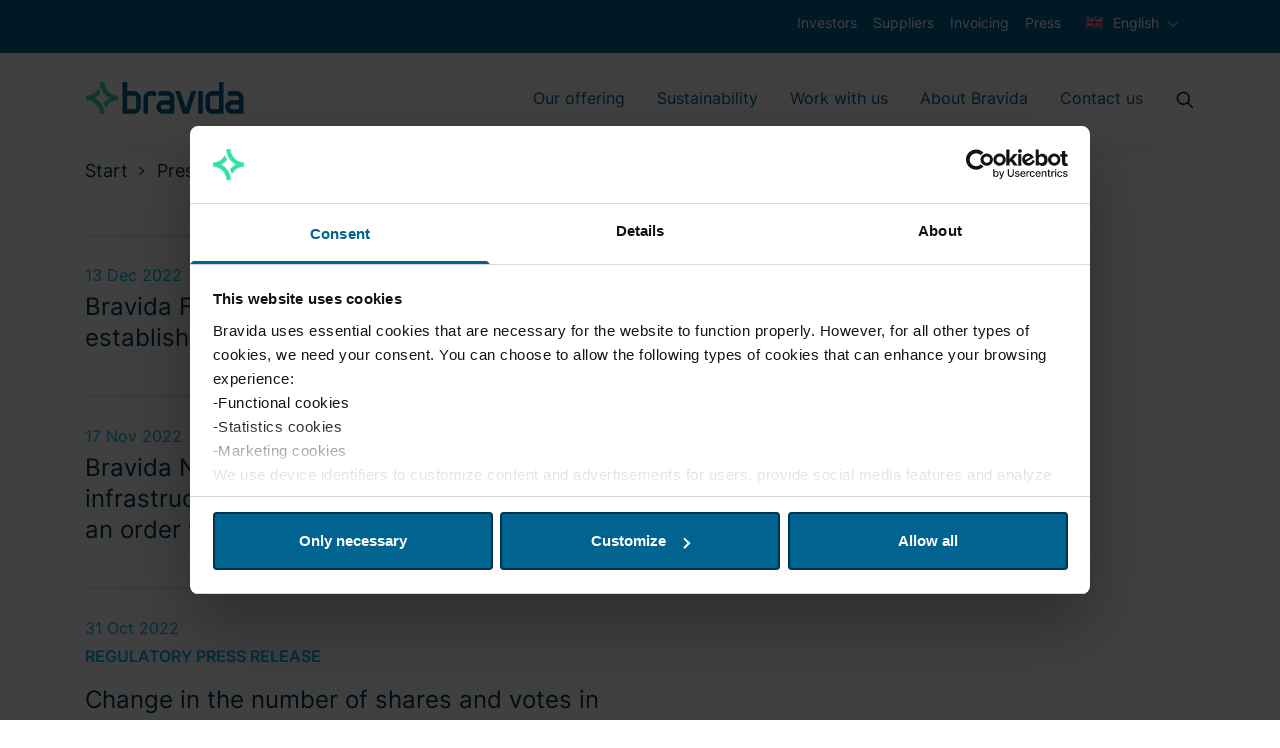

--- FILE ---
content_type: text/css
request_url: https://www.bravida.se/Static/dist/app.8c48b7c1ae7e049900bb.css
body_size: 45254
content:
@keyframes splide-loading{0%{transform:rotate(0)}to{transform:rotate(1turn)}}.splide__container{position:relative;box-sizing:border-box}.splide__list{margin:0!important;padding:0!important;width:-webkit-max-content;width:max-content;will-change:transform}.splide.is-active .splide__list{display:flex}.splide__pagination{display:inline-flex;align-items:center;width:95%;flex-wrap:wrap;justify-content:center;margin:0}.splide__pagination li{list-style-type:none;display:inline-block;line-height:1;margin:0}.splide{visibility:hidden}.splide,.splide__slide{position:relative;outline:none}.splide__slide{box-sizing:border-box;list-style-type:none!important;margin:0;flex-shrink:0}.splide__slide img{vertical-align:bottom}.splide__slider{position:relative}.splide__spinner{position:absolute;top:0;left:0;right:0;bottom:0;margin:auto;display:inline-block;width:20px;height:20px;border-radius:50%;border:2px solid #999;border-left-color:transparent;animation:splide-loading 1s linear infinite}.splide__track{position:relative;z-index:0;overflow:hidden}.splide--draggable>.splide__track>.splide__list>.splide__slide{-webkit-user-select:none;user-select:none}.splide--fade>.splide__track>.splide__list{display:block}.splide--fade>.splide__track>.splide__list>.splide__slide{position:absolute;top:0;left:0;z-index:0;opacity:0}.splide--fade>.splide__track>.splide__list>.splide__slide.is-active{position:relative;z-index:1;opacity:1}.splide--rtl{direction:rtl}.splide--ttb>.splide__track>.splide__list{display:block}.splide--ttb>.splide__pagination{width:auto}.splide__arrow{position:absolute;z-index:1;top:50%;transform:translateY(-50%);width:2em;height:2em;border-radius:50%;display:flex;align-items:center;justify-content:center;border:none;padding:0;opacity:.7;background:#ccc}.splide__arrow svg{width:1.2em;height:1.2em}.splide__arrow:hover{cursor:pointer;opacity:.9}.splide__arrow:focus{outline:none}.splide__arrow--prev{left:1em}.splide__arrow--prev svg{transform:scaleX(-1)}.splide__arrow--next{right:1em}.splide__pagination{position:absolute;z-index:1;bottom:.5em;left:50%;transform:translateX(-50%);padding:0}.splide__pagination__page{display:inline-block;width:8px;height:8px;background:#ccc;border-radius:50%;margin:3px;padding:0;transition:transform .2s linear;border:none;opacity:.7}.splide__pagination__page.is-active{transform:scale(1.4);background:#fff}.splide__pagination__page:hover{cursor:pointer;opacity:.9}.splide__pagination__page:focus{outline:none}.splide__progress__bar{width:0;height:3px;background:#ccc}.splide--nav>.splide__track>.splide__list>.splide__slide{border:3px solid transparent}.splide--nav>.splide__track>.splide__list>.splide__slide.is-active{border-color:#000}.splide--nav>.splide__track>.splide__list>.splide__slide:focus{outline:none}.splide--rtl>.splide__arrows .splide__arrow--prev,.splide--rtl>.splide__track>.splide__arrows .splide__arrow--prev{right:1em;left:auto}.splide--rtl>.splide__arrows .splide__arrow--prev svg,.splide--rtl>.splide__track>.splide__arrows .splide__arrow--prev svg{transform:scaleX(1)}.splide--rtl>.splide__arrows .splide__arrow--next,.splide--rtl>.splide__track>.splide__arrows .splide__arrow--next{left:1em;right:auto}.splide--rtl>.splide__arrows .splide__arrow--next svg,.splide--rtl>.splide__track>.splide__arrows .splide__arrow--next svg{transform:scaleX(-1)}.splide--ttb>.splide__arrows .splide__arrow,.splide--ttb>.splide__track>.splide__arrows .splide__arrow{left:50%;transform:translate(-50%)}.splide--ttb>.splide__arrows .splide__arrow--prev,.splide--ttb>.splide__track>.splide__arrows .splide__arrow--prev{top:1em}.splide--ttb>.splide__arrows .splide__arrow--prev svg,.splide--ttb>.splide__track>.splide__arrows .splide__arrow--prev svg{transform:rotate(-90deg)}.splide--ttb>.splide__arrows .splide__arrow--next,.splide--ttb>.splide__track>.splide__arrows .splide__arrow--next{top:auto;bottom:1em}.splide--ttb>.splide__arrows .splide__arrow--next svg,.splide--ttb>.splide__track>.splide__arrows .splide__arrow--next svg{transform:rotate(90deg)}.splide--ttb>.splide__pagination{display:flex;flex-direction:column;bottom:50%;left:auto;right:.5em;transform:translateY(50%)}
.container,.container-fluid,.container-xxl,.container-xl,.container-lg,.container-md,.container-sm{width:100%;padding-right:15px;padding-left:15px;margin-right:auto;margin-left:auto}@media(min-width: 480px){.container-sm,.container{max-width:420px}}@media(min-width: 768px){.container-md,.container-sm,.container{max-width:720px}}@media(min-width: 1024px){.container-lg,.container-md,.container-sm,.container{max-width:960px}}@media(min-width: 1200px){.container-xl,.container-lg,.container-md,.container-sm,.container{max-width:1140px}}@media(min-width: 1400px){.container-xxl,.container-xl,.container-lg,.container-md,.container-sm,.container{max-width:1320px}}.row{display:flex;flex-wrap:wrap;margin-right:-15px;margin-left:-15px}.no-gutters{margin-right:0;margin-left:0}.no-gutters>.col,.no-gutters>[class*=col-]{padding-right:0;padding-left:0}.col-xxl,.col-xxl-auto,.col-xxl-12,.col-xxl-11,.col-xxl-10,.col-xxl-9,.col-xxl-8,.col-xxl-7,.col-xxl-6,.col-xxl-5,.col-xxl-4,.col-xxl-3,.col-xxl-2,.col-xxl-1,.col-xl,.col-xl-auto,.col-xl-12,.col-xl-11,.col-xl-10,.col-xl-9,.col-xl-8,.col-xl-7,.col-xl-6,.col-xl-5,.col-xl-4,.col-xl-3,.col-xl-2,.col-xl-1,.col-lg,.col-lg-auto,.col-lg-12,.col-lg-11,.col-lg-10,.col-lg-9,.col-lg-8,.col-lg-7,.col-lg-6,.col-lg-5,.col-lg-4,.col-lg-3,.col-lg-2,.col-lg-1,.col-md,.col-md-auto,.col-md-12,.col-md-11,.col-md-10,.col-md-9,.col-md-8,.col-md-7,.col-md-6,.col-md-5,.col-md-4,.col-md-3,.col-md-2,.col-md-1,.col-sm,.col-sm-auto,.col-sm-12,.col-sm-11,.col-sm-10,.col-sm-9,.col-sm-8,.col-sm-7,.col-sm-6,.col-sm-5,.col-sm-4,.col-sm-3,.col-sm-2,.col-sm-1,.col,.col-auto,.col-12,.col-11,.col-10,.col-9,.col-8,.col-7,.col-6,.col-5,.col-4,.col-3,.col-2,.col-1{position:relative;width:100%;padding-right:15px;padding-left:15px}.col{flex-basis:0;flex-grow:1;max-width:100%}.row-cols-1>*{flex:0 0 100%;max-width:100%}.row-cols-2>*{flex:0 0 50%;max-width:50%}.row-cols-3>*{flex:0 0 33.3333333333%;max-width:33.3333333333%}.row-cols-4>*{flex:0 0 25%;max-width:25%}.row-cols-5>*{flex:0 0 20%;max-width:20%}.row-cols-6>*{flex:0 0 16.6666666667%;max-width:16.6666666667%}.col-auto{flex:0 0 auto;width:auto;max-width:100%}.col-1{flex:0 0 8.3333333333%;max-width:8.3333333333%}.col-2{flex:0 0 16.6666666667%;max-width:16.6666666667%}.col-3{flex:0 0 25%;max-width:25%}.col-4{flex:0 0 33.3333333333%;max-width:33.3333333333%}.col-5{flex:0 0 41.6666666667%;max-width:41.6666666667%}.col-6{flex:0 0 50%;max-width:50%}.col-7{flex:0 0 58.3333333333%;max-width:58.3333333333%}.col-8{flex:0 0 66.6666666667%;max-width:66.6666666667%}.col-9{flex:0 0 75%;max-width:75%}.col-10{flex:0 0 83.3333333333%;max-width:83.3333333333%}.col-11{flex:0 0 91.6666666667%;max-width:91.6666666667%}.col-12{flex:0 0 100%;max-width:100%}.order-first{order:-1}.order-last{order:13}.order-0{order:0}.order-1{order:1}.order-2{order:2}.order-3{order:3}.order-4{order:4}.order-5{order:5}.order-6{order:6}.order-7{order:7}.order-8{order:8}.order-9{order:9}.order-10{order:10}.order-11{order:11}.order-12{order:12}.offset-1{margin-left:8.3333333333%}.offset-2{margin-left:16.6666666667%}.offset-3{margin-left:25%}.offset-4{margin-left:33.3333333333%}.offset-5{margin-left:41.6666666667%}.offset-6{margin-left:50%}.offset-7{margin-left:58.3333333333%}.offset-8{margin-left:66.6666666667%}.offset-9{margin-left:75%}.offset-10{margin-left:83.3333333333%}.offset-11{margin-left:91.6666666667%}@media(min-width: 480px){.col-sm{flex-basis:0;flex-grow:1;max-width:100%}.row-cols-sm-1>*{flex:0 0 100%;max-width:100%}.row-cols-sm-2>*{flex:0 0 50%;max-width:50%}.row-cols-sm-3>*{flex:0 0 33.3333333333%;max-width:33.3333333333%}.row-cols-sm-4>*{flex:0 0 25%;max-width:25%}.row-cols-sm-5>*{flex:0 0 20%;max-width:20%}.row-cols-sm-6>*{flex:0 0 16.6666666667%;max-width:16.6666666667%}.col-sm-auto{flex:0 0 auto;width:auto;max-width:100%}.col-sm-1{flex:0 0 8.3333333333%;max-width:8.3333333333%}.col-sm-2{flex:0 0 16.6666666667%;max-width:16.6666666667%}.col-sm-3{flex:0 0 25%;max-width:25%}.col-sm-4{flex:0 0 33.3333333333%;max-width:33.3333333333%}.col-sm-5{flex:0 0 41.6666666667%;max-width:41.6666666667%}.col-sm-6{flex:0 0 50%;max-width:50%}.col-sm-7{flex:0 0 58.3333333333%;max-width:58.3333333333%}.col-sm-8{flex:0 0 66.6666666667%;max-width:66.6666666667%}.col-sm-9{flex:0 0 75%;max-width:75%}.col-sm-10{flex:0 0 83.3333333333%;max-width:83.3333333333%}.col-sm-11{flex:0 0 91.6666666667%;max-width:91.6666666667%}.col-sm-12{flex:0 0 100%;max-width:100%}.order-sm-first{order:-1}.order-sm-last{order:13}.order-sm-0{order:0}.order-sm-1{order:1}.order-sm-2{order:2}.order-sm-3{order:3}.order-sm-4{order:4}.order-sm-5{order:5}.order-sm-6{order:6}.order-sm-7{order:7}.order-sm-8{order:8}.order-sm-9{order:9}.order-sm-10{order:10}.order-sm-11{order:11}.order-sm-12{order:12}.offset-sm-0{margin-left:0}.offset-sm-1{margin-left:8.3333333333%}.offset-sm-2{margin-left:16.6666666667%}.offset-sm-3{margin-left:25%}.offset-sm-4{margin-left:33.3333333333%}.offset-sm-5{margin-left:41.6666666667%}.offset-sm-6{margin-left:50%}.offset-sm-7{margin-left:58.3333333333%}.offset-sm-8{margin-left:66.6666666667%}.offset-sm-9{margin-left:75%}.offset-sm-10{margin-left:83.3333333333%}.offset-sm-11{margin-left:91.6666666667%}}@media(min-width: 768px){.col-md{flex-basis:0;flex-grow:1;max-width:100%}.row-cols-md-1>*{flex:0 0 100%;max-width:100%}.row-cols-md-2>*{flex:0 0 50%;max-width:50%}.row-cols-md-3>*{flex:0 0 33.3333333333%;max-width:33.3333333333%}.row-cols-md-4>*{flex:0 0 25%;max-width:25%}.row-cols-md-5>*{flex:0 0 20%;max-width:20%}.row-cols-md-6>*{flex:0 0 16.6666666667%;max-width:16.6666666667%}.col-md-auto{flex:0 0 auto;width:auto;max-width:100%}.col-md-1{flex:0 0 8.3333333333%;max-width:8.3333333333%}.col-md-2{flex:0 0 16.6666666667%;max-width:16.6666666667%}.col-md-3{flex:0 0 25%;max-width:25%}.col-md-4{flex:0 0 33.3333333333%;max-width:33.3333333333%}.col-md-5{flex:0 0 41.6666666667%;max-width:41.6666666667%}.col-md-6{flex:0 0 50%;max-width:50%}.col-md-7{flex:0 0 58.3333333333%;max-width:58.3333333333%}.col-md-8{flex:0 0 66.6666666667%;max-width:66.6666666667%}.col-md-9{flex:0 0 75%;max-width:75%}.col-md-10{flex:0 0 83.3333333333%;max-width:83.3333333333%}.col-md-11{flex:0 0 91.6666666667%;max-width:91.6666666667%}.col-md-12{flex:0 0 100%;max-width:100%}.order-md-first{order:-1}.order-md-last{order:13}.order-md-0{order:0}.order-md-1{order:1}.order-md-2{order:2}.order-md-3{order:3}.order-md-4{order:4}.order-md-5{order:5}.order-md-6{order:6}.order-md-7{order:7}.order-md-8{order:8}.order-md-9{order:9}.order-md-10{order:10}.order-md-11{order:11}.order-md-12{order:12}.offset-md-0{margin-left:0}.offset-md-1{margin-left:8.3333333333%}.offset-md-2{margin-left:16.6666666667%}.offset-md-3{margin-left:25%}.offset-md-4{margin-left:33.3333333333%}.offset-md-5{margin-left:41.6666666667%}.offset-md-6{margin-left:50%}.offset-md-7{margin-left:58.3333333333%}.offset-md-8{margin-left:66.6666666667%}.offset-md-9{margin-left:75%}.offset-md-10{margin-left:83.3333333333%}.offset-md-11{margin-left:91.6666666667%}}@media(min-width: 1024px){.col-lg{flex-basis:0;flex-grow:1;max-width:100%}.row-cols-lg-1>*{flex:0 0 100%;max-width:100%}.row-cols-lg-2>*{flex:0 0 50%;max-width:50%}.row-cols-lg-3>*{flex:0 0 33.3333333333%;max-width:33.3333333333%}.row-cols-lg-4>*{flex:0 0 25%;max-width:25%}.row-cols-lg-5>*{flex:0 0 20%;max-width:20%}.row-cols-lg-6>*{flex:0 0 16.6666666667%;max-width:16.6666666667%}.col-lg-auto{flex:0 0 auto;width:auto;max-width:100%}.col-lg-1{flex:0 0 8.3333333333%;max-width:8.3333333333%}.col-lg-2{flex:0 0 16.6666666667%;max-width:16.6666666667%}.col-lg-3{flex:0 0 25%;max-width:25%}.col-lg-4{flex:0 0 33.3333333333%;max-width:33.3333333333%}.col-lg-5{flex:0 0 41.6666666667%;max-width:41.6666666667%}.col-lg-6{flex:0 0 50%;max-width:50%}.col-lg-7{flex:0 0 58.3333333333%;max-width:58.3333333333%}.col-lg-8{flex:0 0 66.6666666667%;max-width:66.6666666667%}.col-lg-9{flex:0 0 75%;max-width:75%}.col-lg-10{flex:0 0 83.3333333333%;max-width:83.3333333333%}.col-lg-11{flex:0 0 91.6666666667%;max-width:91.6666666667%}.col-lg-12{flex:0 0 100%;max-width:100%}.order-lg-first{order:-1}.order-lg-last{order:13}.order-lg-0{order:0}.order-lg-1{order:1}.order-lg-2{order:2}.order-lg-3{order:3}.order-lg-4{order:4}.order-lg-5{order:5}.order-lg-6{order:6}.order-lg-7{order:7}.order-lg-8{order:8}.order-lg-9{order:9}.order-lg-10{order:10}.order-lg-11{order:11}.order-lg-12{order:12}.offset-lg-0{margin-left:0}.offset-lg-1{margin-left:8.3333333333%}.offset-lg-2{margin-left:16.6666666667%}.offset-lg-3{margin-left:25%}.offset-lg-4{margin-left:33.3333333333%}.offset-lg-5{margin-left:41.6666666667%}.offset-lg-6{margin-left:50%}.offset-lg-7{margin-left:58.3333333333%}.offset-lg-8{margin-left:66.6666666667%}.offset-lg-9{margin-left:75%}.offset-lg-10{margin-left:83.3333333333%}.offset-lg-11{margin-left:91.6666666667%}}@media(min-width: 1200px){.col-xl{flex-basis:0;flex-grow:1;max-width:100%}.row-cols-xl-1>*{flex:0 0 100%;max-width:100%}.row-cols-xl-2>*{flex:0 0 50%;max-width:50%}.row-cols-xl-3>*{flex:0 0 33.3333333333%;max-width:33.3333333333%}.row-cols-xl-4>*{flex:0 0 25%;max-width:25%}.row-cols-xl-5>*{flex:0 0 20%;max-width:20%}.row-cols-xl-6>*{flex:0 0 16.6666666667%;max-width:16.6666666667%}.col-xl-auto{flex:0 0 auto;width:auto;max-width:100%}.col-xl-1{flex:0 0 8.3333333333%;max-width:8.3333333333%}.col-xl-2{flex:0 0 16.6666666667%;max-width:16.6666666667%}.col-xl-3{flex:0 0 25%;max-width:25%}.col-xl-4{flex:0 0 33.3333333333%;max-width:33.3333333333%}.col-xl-5{flex:0 0 41.6666666667%;max-width:41.6666666667%}.col-xl-6{flex:0 0 50%;max-width:50%}.col-xl-7{flex:0 0 58.3333333333%;max-width:58.3333333333%}.col-xl-8{flex:0 0 66.6666666667%;max-width:66.6666666667%}.col-xl-9{flex:0 0 75%;max-width:75%}.col-xl-10{flex:0 0 83.3333333333%;max-width:83.3333333333%}.col-xl-11{flex:0 0 91.6666666667%;max-width:91.6666666667%}.col-xl-12{flex:0 0 100%;max-width:100%}.order-xl-first{order:-1}.order-xl-last{order:13}.order-xl-0{order:0}.order-xl-1{order:1}.order-xl-2{order:2}.order-xl-3{order:3}.order-xl-4{order:4}.order-xl-5{order:5}.order-xl-6{order:6}.order-xl-7{order:7}.order-xl-8{order:8}.order-xl-9{order:9}.order-xl-10{order:10}.order-xl-11{order:11}.order-xl-12{order:12}.offset-xl-0{margin-left:0}.offset-xl-1{margin-left:8.3333333333%}.offset-xl-2{margin-left:16.6666666667%}.offset-xl-3{margin-left:25%}.offset-xl-4{margin-left:33.3333333333%}.offset-xl-5{margin-left:41.6666666667%}.offset-xl-6{margin-left:50%}.offset-xl-7{margin-left:58.3333333333%}.offset-xl-8{margin-left:66.6666666667%}.offset-xl-9{margin-left:75%}.offset-xl-10{margin-left:83.3333333333%}.offset-xl-11{margin-left:91.6666666667%}}@media(min-width: 1400px){.col-xxl{flex-basis:0;flex-grow:1;max-width:100%}.row-cols-xxl-1>*{flex:0 0 100%;max-width:100%}.row-cols-xxl-2>*{flex:0 0 50%;max-width:50%}.row-cols-xxl-3>*{flex:0 0 33.3333333333%;max-width:33.3333333333%}.row-cols-xxl-4>*{flex:0 0 25%;max-width:25%}.row-cols-xxl-5>*{flex:0 0 20%;max-width:20%}.row-cols-xxl-6>*{flex:0 0 16.6666666667%;max-width:16.6666666667%}.col-xxl-auto{flex:0 0 auto;width:auto;max-width:100%}.col-xxl-1{flex:0 0 8.3333333333%;max-width:8.3333333333%}.col-xxl-2{flex:0 0 16.6666666667%;max-width:16.6666666667%}.col-xxl-3{flex:0 0 25%;max-width:25%}.col-xxl-4{flex:0 0 33.3333333333%;max-width:33.3333333333%}.col-xxl-5{flex:0 0 41.6666666667%;max-width:41.6666666667%}.col-xxl-6{flex:0 0 50%;max-width:50%}.col-xxl-7{flex:0 0 58.3333333333%;max-width:58.3333333333%}.col-xxl-8{flex:0 0 66.6666666667%;max-width:66.6666666667%}.col-xxl-9{flex:0 0 75%;max-width:75%}.col-xxl-10{flex:0 0 83.3333333333%;max-width:83.3333333333%}.col-xxl-11{flex:0 0 91.6666666667%;max-width:91.6666666667%}.col-xxl-12{flex:0 0 100%;max-width:100%}.order-xxl-first{order:-1}.order-xxl-last{order:13}.order-xxl-0{order:0}.order-xxl-1{order:1}.order-xxl-2{order:2}.order-xxl-3{order:3}.order-xxl-4{order:4}.order-xxl-5{order:5}.order-xxl-6{order:6}.order-xxl-7{order:7}.order-xxl-8{order:8}.order-xxl-9{order:9}.order-xxl-10{order:10}.order-xxl-11{order:11}.order-xxl-12{order:12}.offset-xxl-0{margin-left:0}.offset-xxl-1{margin-left:8.3333333333%}.offset-xxl-2{margin-left:16.6666666667%}.offset-xxl-3{margin-left:25%}.offset-xxl-4{margin-left:33.3333333333%}.offset-xxl-5{margin-left:41.6666666667%}.offset-xxl-6{margin-left:50%}.offset-xxl-7{margin-left:58.3333333333%}.offset-xxl-8{margin-left:66.6666666667%}.offset-xxl-9{margin-left:75%}.offset-xxl-10{margin-left:83.3333333333%}.offset-xxl-11{margin-left:91.6666666667%}}.table{width:100%;margin-bottom:1rem;color:#212529}.table th,.table td{padding:.75rem;vertical-align:top;border-top:1px solid #d2d5d8}.table thead th{vertical-align:bottom;border-bottom:2px solid #d2d5d8}.table tbody+tbody{border-top:2px solid #d2d5d8}.table-sm th,.table-sm td{padding:.3rem}.table-bordered{border:1px solid #d2d5d8}.table-bordered th,.table-bordered td{border:1px solid #d2d5d8}.table-bordered thead th,.table-bordered thead td{border-bottom-width:2px}.table-borderless th,.table-borderless td,.table-borderless thead th,.table-borderless tbody+tbody{border:0}.table-striped tbody tr:nth-of-type(odd){background-color:rgba(0,0,0,.05)}.table-hover tbody tr:hover{color:#212529;background-color:rgba(0,0,0,.075)}.table-primary,.table-primary>th,.table-primary>td{background-color:#b8daff}.table-primary th,.table-primary td,.table-primary thead th,.table-primary tbody+tbody{border-color:#7abaff}.table-hover .table-primary:hover{background-color:#9fcdff}.table-hover .table-primary:hover>td,.table-hover .table-primary:hover>th{background-color:#9fcdff}.table-secondary,.table-secondary>th,.table-secondary>td{background-color:#d6d8db}.table-secondary th,.table-secondary td,.table-secondary thead th,.table-secondary tbody+tbody{border-color:#b3b7bb}.table-hover .table-secondary:hover{background-color:#c8cbcf}.table-hover .table-secondary:hover>td,.table-hover .table-secondary:hover>th{background-color:#c8cbcf}.table-success,.table-success>th,.table-success>td{background-color:#c3e6cb}.table-success th,.table-success td,.table-success thead th,.table-success tbody+tbody{border-color:#8fd19e}.table-hover .table-success:hover{background-color:#b1dfbb}.table-hover .table-success:hover>td,.table-hover .table-success:hover>th{background-color:#b1dfbb}.table-info,.table-info>th,.table-info>td{background-color:#bee5eb}.table-info th,.table-info td,.table-info thead th,.table-info tbody+tbody{border-color:#86cfda}.table-hover .table-info:hover{background-color:#abdde5}.table-hover .table-info:hover>td,.table-hover .table-info:hover>th{background-color:#abdde5}.table-warning,.table-warning>th,.table-warning>td{background-color:#ffeeba}.table-warning th,.table-warning td,.table-warning thead th,.table-warning tbody+tbody{border-color:#ffdf7e}.table-hover .table-warning:hover{background-color:#ffe8a1}.table-hover .table-warning:hover>td,.table-hover .table-warning:hover>th{background-color:#ffe8a1}.table-danger,.table-danger>th,.table-danger>td{background-color:#f5c6cb}.table-danger th,.table-danger td,.table-danger thead th,.table-danger tbody+tbody{border-color:#ed969e}.table-hover .table-danger:hover{background-color:#f1b0b7}.table-hover .table-danger:hover>td,.table-hover .table-danger:hover>th{background-color:#f1b0b7}.table-light,.table-light>th,.table-light>td{background-color:#fdfdfe}.table-light th,.table-light td,.table-light thead th,.table-light tbody+tbody{border-color:#fbfcfc}.table-hover .table-light:hover{background-color:#ececf6}.table-hover .table-light:hover>td,.table-hover .table-light:hover>th{background-color:#ececf6}.table-dark,.table-dark>th,.table-dark>td{background-color:#c6c8ca}.table-dark th,.table-dark td,.table-dark thead th,.table-dark tbody+tbody{border-color:#95999c}.table-hover .table-dark:hover{background-color:#b9bbbe}.table-hover .table-dark:hover>td,.table-hover .table-dark:hover>th{background-color:#b9bbbe}.table-active,.table-active>th,.table-active>td{background-color:rgba(0,0,0,.075)}.table-hover .table-active:hover{background-color:rgba(0,0,0,.075)}.table-hover .table-active:hover>td,.table-hover .table-active:hover>th{background-color:rgba(0,0,0,.075)}.table .thead-dark th{color:#fff;background-color:#343a40;border-color:#454d55}.table .thead-light th{color:#495057;background-color:#e9ecef;border-color:#d2d5d8}.table-dark{color:#fff;background-color:#343a40}.table-dark th,.table-dark td,.table-dark thead th{border-color:#454d55}.table-dark.table-bordered{border:0}.table-dark.table-striped tbody tr:nth-of-type(odd){background-color:rgba(255,255,255,.05)}.table-dark.table-hover tbody tr:hover{color:#fff;background-color:rgba(255,255,255,.075)}@media(max-width: 479.98px){.table-responsive-sm{display:block;width:100%;overflow-x:auto;-webkit-overflow-scrolling:touch}.table-responsive-sm>.table-bordered{border:0}}@media(max-width: 767.98px){.table-responsive-md{display:block;width:100%;overflow-x:auto;-webkit-overflow-scrolling:touch}.table-responsive-md>.table-bordered{border:0}}@media(max-width: 1023.98px){.table-responsive-lg{display:block;width:100%;overflow-x:auto;-webkit-overflow-scrolling:touch}.table-responsive-lg>.table-bordered{border:0}}@media(max-width: 1199.98px){.table-responsive-xl{display:block;width:100%;overflow-x:auto;-webkit-overflow-scrolling:touch}.table-responsive-xl>.table-bordered{border:0}}@media(max-width: 1399.98px){.table-responsive-xxl{display:block;width:100%;overflow-x:auto;-webkit-overflow-scrolling:touch}.table-responsive-xxl>.table-bordered{border:0}}.table-responsive{display:block;width:100%;overflow-x:auto;-webkit-overflow-scrolling:touch}.table-responsive>.table-bordered{border:0}.form-control{display:block;width:100%;height:calc(1.5em + 0.75rem + 2px);padding:.375rem .75rem;font-size:1rem;font-weight:400;line-height:1.5;color:#495057;background-color:#fff;background-clip:padding-box;border:1px solid #ced4da;border-radius:.375rem;transition:border-color .15s ease-in-out,box-shadow .15s ease-in-out}@media(prefers-reduced-motion: reduce){.form-control{transition:none}}.form-control::-ms-expand{background-color:transparent;border:0}.form-control:-moz-focusring{color:transparent;text-shadow:0 0 0 #495057}.form-control:focus{color:#495057;background-color:#fff;border-color:#80bdff;outline:0;box-shadow:0 0 0 .2rem rgba(0,123,255,.25)}.form-control::-webkit-input-placeholder{color:#6c757d;opacity:1}.form-control:-ms-input-placeholder{color:#6c757d;opacity:1}.form-control::placeholder{color:#6c757d;opacity:1}.form-control:disabled,.form-control[readonly]{background-color:#e9ecef;opacity:1}input[type=date].form-control,input[type=time].form-control,input[type=datetime-local].form-control,input[type=month].form-control{-webkit-appearance:none;-moz-appearance:none;appearance:none}select.form-control:focus::-ms-value{color:#495057;background-color:#fff}.form-control-file,.form-control-range{display:block;width:100%}.col-form-label{padding-top:calc(0.375rem + 1px);padding-bottom:calc(0.375rem + 1px);margin-bottom:0;font-size:inherit;line-height:1.5}.col-form-label-lg{padding-top:calc(0.5rem + 1px);padding-bottom:calc(0.5rem + 1px);font-size:1.25rem;line-height:1.5}.col-form-label-sm{padding-top:calc(0.25rem + 1px);padding-bottom:calc(0.25rem + 1px);font-size:0.875rem;line-height:1.5}.form-control-plaintext{display:block;width:100%;padding:.375rem 0;margin-bottom:0;font-size:1rem;line-height:1.5;color:#212529;background-color:transparent;border:solid transparent;border-width:1px 0}.form-control-plaintext.form-control-sm,.form-control-plaintext.form-control-lg{padding-right:0;padding-left:0}.form-control-sm{height:calc(1.5em + 0.5rem + 2px);padding:.25rem .5rem;font-size:0.875rem;line-height:1.5;border-radius:.25rem}.form-control-lg{height:calc(1.5em + 1rem + 2px);padding:.5rem 1rem;font-size:1.25rem;line-height:1.5;border-radius:.5rem}select.form-control[size],select.form-control[multiple]{height:auto}textarea.form-control{height:auto}.form-group{margin-bottom:1rem}.form-text{display:block;margin-top:.25rem}.form-row{display:flex;flex-wrap:wrap;margin-right:-5px;margin-left:-5px}.form-row>.col,.form-row>[class*=col-]{padding-right:5px;padding-left:5px}.form-check{position:relative;display:block;padding-left:1.25rem}.form-check-input{position:absolute;margin-top:.3rem;margin-left:-1.25rem}.form-check-input[disabled]~.form-check-label,.form-check-input:disabled~.form-check-label{color:#6c757d}.form-check-label{margin-bottom:0}.form-check-inline{display:inline-flex;align-items:center;padding-left:0;margin-right:.75rem}.form-check-inline .form-check-input{position:static;margin-top:0;margin-right:.3125rem;margin-left:0}.valid-feedback{display:none;width:100%;margin-top:.25rem;font-size:80%;color:#28a745}.valid-tooltip{position:absolute;top:100%;left:0;z-index:5;display:none;max-width:100%;padding:.25rem .5rem;margin-top:.1rem;font-size:0.875rem;line-height:1.5;color:#fff;background-color:rgba(40,167,69,.9);border-radius:.375rem}.form-row>.col>.valid-tooltip,.form-row>[class*=col-]>.valid-tooltip{left:5px}.was-validated :valid~.valid-feedback,.was-validated :valid~.valid-tooltip,.is-valid~.valid-feedback,.is-valid~.valid-tooltip{display:block}.was-validated .form-control:valid,.form-control.is-valid{border-color:#28a745;padding-right:calc(1.5em + 0.75rem);background-image:url("data:image/svg+xml,%3csvg xmlns='http://www.w3.org/2000/svg' width='8' height='8' viewBox='0 0 8 8'%3e%3cpath fill='%2328a745' d='M2.3 6.73L.6 4.53c-.4-1.04.46-1.4 1.1-.8l1.1 1.4 3.4-3.8c.6-.63 1.6-.27 1.2.7l-4 4.6c-.43.5-.8.4-1.1.1z'/%3e%3c/svg%3e");background-repeat:no-repeat;background-position:right calc(0.375em + 0.1875rem) center;background-size:calc(0.75em + 0.375rem) calc(0.75em + 0.375rem)}.was-validated .form-control:valid:focus,.form-control.is-valid:focus{border-color:#28a745;box-shadow:0 0 0 .2rem rgba(40,167,69,.25)}.was-validated textarea.form-control:valid,textarea.form-control.is-valid{padding-right:calc(1.5em + 0.75rem);background-position:top calc(0.375em + 0.1875rem) right calc(0.375em + 0.1875rem)}.was-validated .custom-select:valid,.custom-select.is-valid{border-color:#28a745;padding-right:calc(0.75em + 2.3125rem);background:url("data:image/svg+xml,%3csvg xmlns='http://www.w3.org/2000/svg' width='4' height='5' viewBox='0 0 4 5'%3e%3cpath fill='%23343a40' d='M2 0L0 2h4zm0 5L0 3h4z'/%3e%3c/svg%3e") right .75rem center/8px 10px no-repeat,#fff url("data:image/svg+xml,%3csvg xmlns='http://www.w3.org/2000/svg' width='8' height='8' viewBox='0 0 8 8'%3e%3cpath fill='%2328a745' d='M2.3 6.73L.6 4.53c-.4-1.04.46-1.4 1.1-.8l1.1 1.4 3.4-3.8c.6-.63 1.6-.27 1.2.7l-4 4.6c-.43.5-.8.4-1.1.1z'/%3e%3c/svg%3e") center right 1.75rem/calc(0.75em + 0.375rem) calc(0.75em + 0.375rem) no-repeat}.was-validated .custom-select:valid:focus,.custom-select.is-valid:focus{border-color:#28a745;box-shadow:0 0 0 .2rem rgba(40,167,69,.25)}.was-validated .form-check-input:valid~.form-check-label,.form-check-input.is-valid~.form-check-label{color:#28a745}.was-validated .form-check-input:valid~.valid-feedback,.was-validated .form-check-input:valid~.valid-tooltip,.form-check-input.is-valid~.valid-feedback,.form-check-input.is-valid~.valid-tooltip{display:block}.was-validated .custom-control-input:valid~.custom-control-label,.custom-control-input.is-valid~.custom-control-label{color:#28a745}.was-validated .custom-control-input:valid~.custom-control-label::before,.custom-control-input.is-valid~.custom-control-label::before{border-color:#28a745}.was-validated .custom-control-input:valid:checked~.custom-control-label::before,.custom-control-input.is-valid:checked~.custom-control-label::before{border-color:#34ce57;background-color:#34ce57}.was-validated .custom-control-input:valid:focus~.custom-control-label::before,.custom-control-input.is-valid:focus~.custom-control-label::before{box-shadow:0 0 0 .2rem rgba(40,167,69,.25)}.was-validated .custom-control-input:valid:focus:not(:checked)~.custom-control-label::before,.custom-control-input.is-valid:focus:not(:checked)~.custom-control-label::before{border-color:#28a745}.was-validated .custom-file-input:valid~.custom-file-label,.custom-file-input.is-valid~.custom-file-label{border-color:#28a745}.was-validated .custom-file-input:valid:focus~.custom-file-label,.custom-file-input.is-valid:focus~.custom-file-label{border-color:#28a745;box-shadow:0 0 0 .2rem rgba(40,167,69,.25)}.invalid-feedback{display:none;width:100%;margin-top:.25rem;font-size:80%;color:#dc3545}.invalid-tooltip{position:absolute;top:100%;left:0;z-index:5;display:none;max-width:100%;padding:.25rem .5rem;margin-top:.1rem;font-size:0.875rem;line-height:1.5;color:#fff;background-color:rgba(220,53,69,.9);border-radius:.375rem}.form-row>.col>.invalid-tooltip,.form-row>[class*=col-]>.invalid-tooltip{left:5px}.was-validated :invalid~.invalid-feedback,.was-validated :invalid~.invalid-tooltip,.is-invalid~.invalid-feedback,.is-invalid~.invalid-tooltip{display:block}.was-validated .form-control:invalid,.form-control.is-invalid{border-color:#dc3545;padding-right:calc(1.5em + 0.75rem);background-image:url("data:image/svg+xml,%3csvg xmlns='http://www.w3.org/2000/svg' width='12' height='12' fill='none' stroke='%23dc3545' viewBox='0 0 12 12'%3e%3ccircle cx='6' cy='6' r='4.5'/%3e%3cpath stroke-linejoin='round' d='M5.8 3.6h.4L6 6.5z'/%3e%3ccircle cx='6' cy='8.2' r='.6' fill='%23dc3545' stroke='none'/%3e%3c/svg%3e");background-repeat:no-repeat;background-position:right calc(0.375em + 0.1875rem) center;background-size:calc(0.75em + 0.375rem) calc(0.75em + 0.375rem)}.was-validated .form-control:invalid:focus,.form-control.is-invalid:focus{border-color:#dc3545;box-shadow:0 0 0 .2rem rgba(220,53,69,.25)}.was-validated textarea.form-control:invalid,textarea.form-control.is-invalid{padding-right:calc(1.5em + 0.75rem);background-position:top calc(0.375em + 0.1875rem) right calc(0.375em + 0.1875rem)}.was-validated .custom-select:invalid,.custom-select.is-invalid{border-color:#dc3545;padding-right:calc(0.75em + 2.3125rem);background:url("data:image/svg+xml,%3csvg xmlns='http://www.w3.org/2000/svg' width='4' height='5' viewBox='0 0 4 5'%3e%3cpath fill='%23343a40' d='M2 0L0 2h4zm0 5L0 3h4z'/%3e%3c/svg%3e") right .75rem center/8px 10px no-repeat,#fff url("data:image/svg+xml,%3csvg xmlns='http://www.w3.org/2000/svg' width='12' height='12' fill='none' stroke='%23dc3545' viewBox='0 0 12 12'%3e%3ccircle cx='6' cy='6' r='4.5'/%3e%3cpath stroke-linejoin='round' d='M5.8 3.6h.4L6 6.5z'/%3e%3ccircle cx='6' cy='8.2' r='.6' fill='%23dc3545' stroke='none'/%3e%3c/svg%3e") center right 1.75rem/calc(0.75em + 0.375rem) calc(0.75em + 0.375rem) no-repeat}.was-validated .custom-select:invalid:focus,.custom-select.is-invalid:focus{border-color:#dc3545;box-shadow:0 0 0 .2rem rgba(220,53,69,.25)}.was-validated .form-check-input:invalid~.form-check-label,.form-check-input.is-invalid~.form-check-label{color:#dc3545}.was-validated .form-check-input:invalid~.invalid-feedback,.was-validated .form-check-input:invalid~.invalid-tooltip,.form-check-input.is-invalid~.invalid-feedback,.form-check-input.is-invalid~.invalid-tooltip{display:block}.was-validated .custom-control-input:invalid~.custom-control-label,.custom-control-input.is-invalid~.custom-control-label{color:#dc3545}.was-validated .custom-control-input:invalid~.custom-control-label::before,.custom-control-input.is-invalid~.custom-control-label::before{border-color:#dc3545}.was-validated .custom-control-input:invalid:checked~.custom-control-label::before,.custom-control-input.is-invalid:checked~.custom-control-label::before{border-color:#e4606d;background-color:#e4606d}.was-validated .custom-control-input:invalid:focus~.custom-control-label::before,.custom-control-input.is-invalid:focus~.custom-control-label::before{box-shadow:0 0 0 .2rem rgba(220,53,69,.25)}.was-validated .custom-control-input:invalid:focus:not(:checked)~.custom-control-label::before,.custom-control-input.is-invalid:focus:not(:checked)~.custom-control-label::before{border-color:#dc3545}.was-validated .custom-file-input:invalid~.custom-file-label,.custom-file-input.is-invalid~.custom-file-label{border-color:#dc3545}.was-validated .custom-file-input:invalid:focus~.custom-file-label,.custom-file-input.is-invalid:focus~.custom-file-label{border-color:#dc3545;box-shadow:0 0 0 .2rem rgba(220,53,69,.25)}.form-inline{display:flex;flex-flow:row wrap;align-items:center}.form-inline .form-check{width:100%}@media(min-width: 480px){.form-inline label{display:flex;align-items:center;justify-content:center;margin-bottom:0}.form-inline .form-group{display:flex;flex:0 0 auto;flex-flow:row wrap;align-items:center;margin-bottom:0}.form-inline .form-control{display:inline-block;width:auto;vertical-align:middle}.form-inline .form-control-plaintext{display:inline-block}.form-inline .input-group,.form-inline .custom-select{width:auto}.form-inline .form-check{display:flex;align-items:center;justify-content:center;width:auto;padding-left:0}.form-inline .form-check-input{position:relative;flex-shrink:0;margin-top:0;margin-right:.25rem;margin-left:0}.form-inline .custom-control{align-items:center;justify-content:center}.form-inline .custom-control-label{margin-bottom:0}}.d-none{display:none !important}.d-inline{display:inline !important}.d-inline-block{display:inline-block !important}.d-block{display:block !important}.d-table{display:table !important}.d-table-row{display:table-row !important}.d-table-cell{display:table-cell !important}.d-flex{display:flex !important}.d-inline-flex{display:inline-flex !important}@media(min-width: 480px){.d-sm-none{display:none !important}.d-sm-inline{display:inline !important}.d-sm-inline-block{display:inline-block !important}.d-sm-block{display:block !important}.d-sm-table{display:table !important}.d-sm-table-row{display:table-row !important}.d-sm-table-cell{display:table-cell !important}.d-sm-flex{display:flex !important}.d-sm-inline-flex{display:inline-flex !important}}@media(min-width: 768px){.d-md-none{display:none !important}.d-md-inline{display:inline !important}.d-md-inline-block{display:inline-block !important}.d-md-block{display:block !important}.d-md-table{display:table !important}.d-md-table-row{display:table-row !important}.d-md-table-cell{display:table-cell !important}.d-md-flex{display:flex !important}.d-md-inline-flex{display:inline-flex !important}}@media(min-width: 1024px){.d-lg-none{display:none !important}.d-lg-inline{display:inline !important}.d-lg-inline-block{display:inline-block !important}.d-lg-block{display:block !important}.d-lg-table{display:table !important}.d-lg-table-row{display:table-row !important}.d-lg-table-cell{display:table-cell !important}.d-lg-flex{display:flex !important}.d-lg-inline-flex{display:inline-flex !important}}@media(min-width: 1200px){.d-xl-none{display:none !important}.d-xl-inline{display:inline !important}.d-xl-inline-block{display:inline-block !important}.d-xl-block{display:block !important}.d-xl-table{display:table !important}.d-xl-table-row{display:table-row !important}.d-xl-table-cell{display:table-cell !important}.d-xl-flex{display:flex !important}.d-xl-inline-flex{display:inline-flex !important}}@media(min-width: 1400px){.d-xxl-none{display:none !important}.d-xxl-inline{display:inline !important}.d-xxl-inline-block{display:inline-block !important}.d-xxl-block{display:block !important}.d-xxl-table{display:table !important}.d-xxl-table-row{display:table-row !important}.d-xxl-table-cell{display:table-cell !important}.d-xxl-flex{display:flex !important}.d-xxl-inline-flex{display:inline-flex !important}}@media print{.d-print-none{display:none !important}.d-print-inline{display:inline !important}.d-print-inline-block{display:inline-block !important}.d-print-block{display:block !important}.d-print-table{display:table !important}.d-print-table-row{display:table-row !important}.d-print-table-cell{display:table-cell !important}.d-print-flex{display:flex !important}.d-print-inline-flex{display:inline-flex !important}}.flex-row{flex-direction:row !important}.flex-column{flex-direction:column !important}.flex-row-reverse{flex-direction:row-reverse !important}.flex-column-reverse{flex-direction:column-reverse !important}.flex-wrap{flex-wrap:wrap !important}.flex-nowrap{flex-wrap:nowrap !important}.flex-wrap-reverse{flex-wrap:wrap-reverse !important}.flex-fill{flex:1 1 auto !important}.flex-grow-0{flex-grow:0 !important}.flex-grow-1{flex-grow:1 !important}.flex-shrink-0{flex-shrink:0 !important}.flex-shrink-1{flex-shrink:1 !important}.justify-content-start{justify-content:flex-start !important}.justify-content-end{justify-content:flex-end !important}.justify-content-center{justify-content:center !important}.justify-content-between{justify-content:space-between !important}.justify-content-around{justify-content:space-around !important}.align-items-start{align-items:flex-start !important}.align-items-end{align-items:flex-end !important}.align-items-center{align-items:center !important}.align-items-baseline{align-items:baseline !important}.align-items-stretch{align-items:stretch !important}.align-content-start{align-content:flex-start !important}.align-content-end{align-content:flex-end !important}.align-content-center{align-content:center !important}.align-content-between{align-content:space-between !important}.align-content-around{align-content:space-around !important}.align-content-stretch{align-content:stretch !important}.align-self-auto{align-self:auto !important}.align-self-start{align-self:flex-start !important}.align-self-end{align-self:flex-end !important}.align-self-center{align-self:center !important}.align-self-baseline{align-self:baseline !important}.align-self-stretch{align-self:stretch !important}@media(min-width: 480px){.flex-sm-row{flex-direction:row !important}.flex-sm-column{flex-direction:column !important}.flex-sm-row-reverse{flex-direction:row-reverse !important}.flex-sm-column-reverse{flex-direction:column-reverse !important}.flex-sm-wrap{flex-wrap:wrap !important}.flex-sm-nowrap{flex-wrap:nowrap !important}.flex-sm-wrap-reverse{flex-wrap:wrap-reverse !important}.flex-sm-fill{flex:1 1 auto !important}.flex-sm-grow-0{flex-grow:0 !important}.flex-sm-grow-1{flex-grow:1 !important}.flex-sm-shrink-0{flex-shrink:0 !important}.flex-sm-shrink-1{flex-shrink:1 !important}.justify-content-sm-start{justify-content:flex-start !important}.justify-content-sm-end{justify-content:flex-end !important}.justify-content-sm-center{justify-content:center !important}.justify-content-sm-between{justify-content:space-between !important}.justify-content-sm-around{justify-content:space-around !important}.align-items-sm-start{align-items:flex-start !important}.align-items-sm-end{align-items:flex-end !important}.align-items-sm-center{align-items:center !important}.align-items-sm-baseline{align-items:baseline !important}.align-items-sm-stretch{align-items:stretch !important}.align-content-sm-start{align-content:flex-start !important}.align-content-sm-end{align-content:flex-end !important}.align-content-sm-center{align-content:center !important}.align-content-sm-between{align-content:space-between !important}.align-content-sm-around{align-content:space-around !important}.align-content-sm-stretch{align-content:stretch !important}.align-self-sm-auto{align-self:auto !important}.align-self-sm-start{align-self:flex-start !important}.align-self-sm-end{align-self:flex-end !important}.align-self-sm-center{align-self:center !important}.align-self-sm-baseline{align-self:baseline !important}.align-self-sm-stretch{align-self:stretch !important}}@media(min-width: 768px){.flex-md-row{flex-direction:row !important}.flex-md-column{flex-direction:column !important}.flex-md-row-reverse{flex-direction:row-reverse !important}.flex-md-column-reverse{flex-direction:column-reverse !important}.flex-md-wrap{flex-wrap:wrap !important}.flex-md-nowrap{flex-wrap:nowrap !important}.flex-md-wrap-reverse{flex-wrap:wrap-reverse !important}.flex-md-fill{flex:1 1 auto !important}.flex-md-grow-0{flex-grow:0 !important}.flex-md-grow-1{flex-grow:1 !important}.flex-md-shrink-0{flex-shrink:0 !important}.flex-md-shrink-1{flex-shrink:1 !important}.justify-content-md-start{justify-content:flex-start !important}.justify-content-md-end{justify-content:flex-end !important}.justify-content-md-center{justify-content:center !important}.justify-content-md-between{justify-content:space-between !important}.justify-content-md-around{justify-content:space-around !important}.align-items-md-start{align-items:flex-start !important}.align-items-md-end{align-items:flex-end !important}.align-items-md-center{align-items:center !important}.align-items-md-baseline{align-items:baseline !important}.align-items-md-stretch{align-items:stretch !important}.align-content-md-start{align-content:flex-start !important}.align-content-md-end{align-content:flex-end !important}.align-content-md-center{align-content:center !important}.align-content-md-between{align-content:space-between !important}.align-content-md-around{align-content:space-around !important}.align-content-md-stretch{align-content:stretch !important}.align-self-md-auto{align-self:auto !important}.align-self-md-start{align-self:flex-start !important}.align-self-md-end{align-self:flex-end !important}.align-self-md-center{align-self:center !important}.align-self-md-baseline{align-self:baseline !important}.align-self-md-stretch{align-self:stretch !important}}@media(min-width: 1024px){.flex-lg-row{flex-direction:row !important}.flex-lg-column{flex-direction:column !important}.flex-lg-row-reverse{flex-direction:row-reverse !important}.flex-lg-column-reverse{flex-direction:column-reverse !important}.flex-lg-wrap{flex-wrap:wrap !important}.flex-lg-nowrap{flex-wrap:nowrap !important}.flex-lg-wrap-reverse{flex-wrap:wrap-reverse !important}.flex-lg-fill{flex:1 1 auto !important}.flex-lg-grow-0{flex-grow:0 !important}.flex-lg-grow-1{flex-grow:1 !important}.flex-lg-shrink-0{flex-shrink:0 !important}.flex-lg-shrink-1{flex-shrink:1 !important}.justify-content-lg-start{justify-content:flex-start !important}.justify-content-lg-end{justify-content:flex-end !important}.justify-content-lg-center{justify-content:center !important}.justify-content-lg-between{justify-content:space-between !important}.justify-content-lg-around{justify-content:space-around !important}.align-items-lg-start{align-items:flex-start !important}.align-items-lg-end{align-items:flex-end !important}.align-items-lg-center{align-items:center !important}.align-items-lg-baseline{align-items:baseline !important}.align-items-lg-stretch{align-items:stretch !important}.align-content-lg-start{align-content:flex-start !important}.align-content-lg-end{align-content:flex-end !important}.align-content-lg-center{align-content:center !important}.align-content-lg-between{align-content:space-between !important}.align-content-lg-around{align-content:space-around !important}.align-content-lg-stretch{align-content:stretch !important}.align-self-lg-auto{align-self:auto !important}.align-self-lg-start{align-self:flex-start !important}.align-self-lg-end{align-self:flex-end !important}.align-self-lg-center{align-self:center !important}.align-self-lg-baseline{align-self:baseline !important}.align-self-lg-stretch{align-self:stretch !important}}@media(min-width: 1200px){.flex-xl-row{flex-direction:row !important}.flex-xl-column{flex-direction:column !important}.flex-xl-row-reverse{flex-direction:row-reverse !important}.flex-xl-column-reverse{flex-direction:column-reverse !important}.flex-xl-wrap{flex-wrap:wrap !important}.flex-xl-nowrap{flex-wrap:nowrap !important}.flex-xl-wrap-reverse{flex-wrap:wrap-reverse !important}.flex-xl-fill{flex:1 1 auto !important}.flex-xl-grow-0{flex-grow:0 !important}.flex-xl-grow-1{flex-grow:1 !important}.flex-xl-shrink-0{flex-shrink:0 !important}.flex-xl-shrink-1{flex-shrink:1 !important}.justify-content-xl-start{justify-content:flex-start !important}.justify-content-xl-end{justify-content:flex-end !important}.justify-content-xl-center{justify-content:center !important}.justify-content-xl-between{justify-content:space-between !important}.justify-content-xl-around{justify-content:space-around !important}.align-items-xl-start{align-items:flex-start !important}.align-items-xl-end{align-items:flex-end !important}.align-items-xl-center{align-items:center !important}.align-items-xl-baseline{align-items:baseline !important}.align-items-xl-stretch{align-items:stretch !important}.align-content-xl-start{align-content:flex-start !important}.align-content-xl-end{align-content:flex-end !important}.align-content-xl-center{align-content:center !important}.align-content-xl-between{align-content:space-between !important}.align-content-xl-around{align-content:space-around !important}.align-content-xl-stretch{align-content:stretch !important}.align-self-xl-auto{align-self:auto !important}.align-self-xl-start{align-self:flex-start !important}.align-self-xl-end{align-self:flex-end !important}.align-self-xl-center{align-self:center !important}.align-self-xl-baseline{align-self:baseline !important}.align-self-xl-stretch{align-self:stretch !important}}@media(min-width: 1400px){.flex-xxl-row{flex-direction:row !important}.flex-xxl-column{flex-direction:column !important}.flex-xxl-row-reverse{flex-direction:row-reverse !important}.flex-xxl-column-reverse{flex-direction:column-reverse !important}.flex-xxl-wrap{flex-wrap:wrap !important}.flex-xxl-nowrap{flex-wrap:nowrap !important}.flex-xxl-wrap-reverse{flex-wrap:wrap-reverse !important}.flex-xxl-fill{flex:1 1 auto !important}.flex-xxl-grow-0{flex-grow:0 !important}.flex-xxl-grow-1{flex-grow:1 !important}.flex-xxl-shrink-0{flex-shrink:0 !important}.flex-xxl-shrink-1{flex-shrink:1 !important}.justify-content-xxl-start{justify-content:flex-start !important}.justify-content-xxl-end{justify-content:flex-end !important}.justify-content-xxl-center{justify-content:center !important}.justify-content-xxl-between{justify-content:space-between !important}.justify-content-xxl-around{justify-content:space-around !important}.align-items-xxl-start{align-items:flex-start !important}.align-items-xxl-end{align-items:flex-end !important}.align-items-xxl-center{align-items:center !important}.align-items-xxl-baseline{align-items:baseline !important}.align-items-xxl-stretch{align-items:stretch !important}.align-content-xxl-start{align-content:flex-start !important}.align-content-xxl-end{align-content:flex-end !important}.align-content-xxl-center{align-content:center !important}.align-content-xxl-between{align-content:space-between !important}.align-content-xxl-around{align-content:space-around !important}.align-content-xxl-stretch{align-content:stretch !important}.align-self-xxl-auto{align-self:auto !important}.align-self-xxl-start{align-self:flex-start !important}.align-self-xxl-end{align-self:flex-end !important}.align-self-xxl-center{align-self:center !important}.align-self-xxl-baseline{align-self:baseline !important}.align-self-xxl-stretch{align-self:stretch !important}}.float-left{float:left !important}.float-right{float:right !important}.float-none{float:none !important}@media(min-width: 480px){.float-sm-left{float:left !important}.float-sm-right{float:right !important}.float-sm-none{float:none !important}}@media(min-width: 768px){.float-md-left{float:left !important}.float-md-right{float:right !important}.float-md-none{float:none !important}}@media(min-width: 1024px){.float-lg-left{float:left !important}.float-lg-right{float:right !important}.float-lg-none{float:none !important}}@media(min-width: 1200px){.float-xl-left{float:left !important}.float-xl-right{float:right !important}.float-xl-none{float:none !important}}@media(min-width: 1400px){.float-xxl-left{float:left !important}.float-xxl-right{float:right !important}.float-xxl-none{float:none !important}}.position-static{position:static !important}.position-relative{position:relative !important}.position-absolute{position:absolute !important}.position-fixed{position:fixed !important}.position-sticky{position:-webkit-sticky !important;position:sticky !important}.fixed-top{position:fixed;top:0;right:0;left:0;z-index:1030}.fixed-bottom{position:fixed;right:0;bottom:0;left:0;z-index:1030}@supports((position: -webkit-sticky) or (position: sticky)){.sticky-top{position:-webkit-sticky;position:sticky;top:0;z-index:1020}}.sr-only{position:absolute;width:1px;height:1px;padding:0;margin:-1px;overflow:hidden;clip:rect(0, 0, 0, 0);white-space:nowrap;border:0}.sr-only-focusable:active,.sr-only-focusable:focus{position:static;width:auto;height:auto;overflow:visible;clip:auto;white-space:normal}.w-25{width:25% !important}.w-50{width:50% !important}.w-75{width:75% !important}.w-100{width:100% !important}.w-auto{width:auto !important}.h-25{height:25% !important}.h-50{height:50% !important}.h-75{height:75% !important}.h-100{height:100% !important}.h-auto{height:auto !important}.mw-100{max-width:100% !important}.mh-100{max-height:100% !important}.min-vw-100{min-width:100vw !important}.min-vh-100{min-height:100vh !important}.vw-100{width:100vw !important}.vh-100{height:100vh !important}.m-0{margin:0 !important}.mt-0,.my-0{margin-top:0 !important}.mr-0,.mx-0{margin-right:0 !important}.mb-0,.my-0{margin-bottom:0 !important}.ml-0,.mx-0{margin-left:0 !important}.m-1{margin:.25rem !important}.mt-1,.my-1{margin-top:.25rem !important}.mr-1,.mx-1{margin-right:.25rem !important}.mb-1,.my-1{margin-bottom:.25rem !important}.ml-1,.mx-1{margin-left:.25rem !important}.m-2{margin:.5rem !important}.mt-2,.my-2{margin-top:.5rem !important}.mr-2,.mx-2{margin-right:.5rem !important}.mb-2,.my-2{margin-bottom:.5rem !important}.ml-2,.mx-2{margin-left:.5rem !important}.m-3{margin:.75rem !important}.mt-3,.my-3{margin-top:.75rem !important}.mr-3,.mx-3{margin-right:.75rem !important}.mb-3,.my-3{margin-bottom:.75rem !important}.ml-3,.mx-3{margin-left:.75rem !important}.m-4{margin:1rem !important}.mt-4,.my-4{margin-top:1rem !important}.mr-4,.mx-4{margin-right:1rem !important}.mb-4,.my-4{margin-bottom:1rem !important}.ml-4,.mx-4{margin-left:1rem !important}.m-5{margin:1.25rem !important}.mt-5,.my-5{margin-top:1.25rem !important}.mr-5,.mx-5{margin-right:1.25rem !important}.mb-5,.my-5{margin-bottom:1.25rem !important}.ml-5,.mx-5{margin-left:1.25rem !important}.m-6{margin:1.5rem !important}.mt-6,.my-6{margin-top:1.5rem !important}.mr-6,.mx-6{margin-right:1.5rem !important}.mb-6,.my-6{margin-bottom:1.5rem !important}.ml-6,.mx-6{margin-left:1.5rem !important}.m-7{margin:2rem !important}.mt-7,.my-7{margin-top:2rem !important}.mr-7,.mx-7{margin-right:2rem !important}.mb-7,.my-7{margin-bottom:2rem !important}.ml-7,.mx-7{margin-left:2rem !important}.m-8{margin:3rem !important}.mt-8,.my-8{margin-top:3rem !important}.mr-8,.mx-8{margin-right:3rem !important}.mb-8,.my-8{margin-bottom:3rem !important}.ml-8,.mx-8{margin-left:3rem !important}.m-9{margin:6rem !important}.mt-9,.my-9{margin-top:6rem !important}.mr-9,.mx-9{margin-right:6rem !important}.mb-9,.my-9{margin-bottom:6rem !important}.ml-9,.mx-9{margin-left:6rem !important}.p-0{padding:0 !important}.pt-0,.py-0{padding-top:0 !important}.pr-0,.px-0{padding-right:0 !important}.pb-0,.py-0{padding-bottom:0 !important}.pl-0,.px-0{padding-left:0 !important}.p-1{padding:.25rem !important}.pt-1,.py-1{padding-top:.25rem !important}.pr-1,.px-1{padding-right:.25rem !important}.pb-1,.py-1{padding-bottom:.25rem !important}.pl-1,.px-1{padding-left:.25rem !important}.p-2{padding:.5rem !important}.pt-2,.py-2{padding-top:.5rem !important}.pr-2,.px-2{padding-right:.5rem !important}.pb-2,.py-2{padding-bottom:.5rem !important}.pl-2,.px-2{padding-left:.5rem !important}.p-3{padding:.75rem !important}.pt-3,.py-3{padding-top:.75rem !important}.pr-3,.px-3{padding-right:.75rem !important}.pb-3,.py-3{padding-bottom:.75rem !important}.pl-3,.px-3{padding-left:.75rem !important}.p-4{padding:1rem !important}.pt-4,.py-4{padding-top:1rem !important}.pr-4,.px-4{padding-right:1rem !important}.pb-4,.py-4{padding-bottom:1rem !important}.pl-4,.px-4{padding-left:1rem !important}.p-5{padding:1.25rem !important}.pt-5,.py-5{padding-top:1.25rem !important}.pr-5,.px-5{padding-right:1.25rem !important}.pb-5,.py-5{padding-bottom:1.25rem !important}.pl-5,.px-5{padding-left:1.25rem !important}.p-6{padding:1.5rem !important}.pt-6,.py-6{padding-top:1.5rem !important}.pr-6,.px-6{padding-right:1.5rem !important}.pb-6,.py-6{padding-bottom:1.5rem !important}.pl-6,.px-6{padding-left:1.5rem !important}.p-7{padding:2rem !important}.pt-7,.py-7{padding-top:2rem !important}.pr-7,.px-7{padding-right:2rem !important}.pb-7,.py-7{padding-bottom:2rem !important}.pl-7,.px-7{padding-left:2rem !important}.p-8{padding:3rem !important}.pt-8,.py-8{padding-top:3rem !important}.pr-8,.px-8{padding-right:3rem !important}.pb-8,.py-8{padding-bottom:3rem !important}.pl-8,.px-8{padding-left:3rem !important}.p-9{padding:6rem !important}.pt-9,.py-9{padding-top:6rem !important}.pr-9,.px-9{padding-right:6rem !important}.pb-9,.py-9{padding-bottom:6rem !important}.pl-9,.px-9{padding-left:6rem !important}.m-n1{margin:-0.25rem !important}.mt-n1,.my-n1{margin-top:-0.25rem !important}.mr-n1,.mx-n1{margin-right:-0.25rem !important}.mb-n1,.my-n1{margin-bottom:-0.25rem !important}.ml-n1,.mx-n1{margin-left:-0.25rem !important}.m-n2{margin:-0.5rem !important}.mt-n2,.my-n2{margin-top:-0.5rem !important}.mr-n2,.mx-n2{margin-right:-0.5rem !important}.mb-n2,.my-n2{margin-bottom:-0.5rem !important}.ml-n2,.mx-n2{margin-left:-0.5rem !important}.m-n3{margin:-0.75rem !important}.mt-n3,.my-n3{margin-top:-0.75rem !important}.mr-n3,.mx-n3{margin-right:-0.75rem !important}.mb-n3,.my-n3{margin-bottom:-0.75rem !important}.ml-n3,.mx-n3{margin-left:-0.75rem !important}.m-n4{margin:-1rem !important}.mt-n4,.my-n4{margin-top:-1rem !important}.mr-n4,.mx-n4{margin-right:-1rem !important}.mb-n4,.my-n4{margin-bottom:-1rem !important}.ml-n4,.mx-n4{margin-left:-1rem !important}.m-n5{margin:-1.25rem !important}.mt-n5,.my-n5{margin-top:-1.25rem !important}.mr-n5,.mx-n5{margin-right:-1.25rem !important}.mb-n5,.my-n5{margin-bottom:-1.25rem !important}.ml-n5,.mx-n5{margin-left:-1.25rem !important}.m-n6{margin:-1.5rem !important}.mt-n6,.my-n6{margin-top:-1.5rem !important}.mr-n6,.mx-n6{margin-right:-1.5rem !important}.mb-n6,.my-n6{margin-bottom:-1.5rem !important}.ml-n6,.mx-n6{margin-left:-1.5rem !important}.m-n7{margin:-2rem !important}.mt-n7,.my-n7{margin-top:-2rem !important}.mr-n7,.mx-n7{margin-right:-2rem !important}.mb-n7,.my-n7{margin-bottom:-2rem !important}.ml-n7,.mx-n7{margin-left:-2rem !important}.m-n8{margin:-3rem !important}.mt-n8,.my-n8{margin-top:-3rem !important}.mr-n8,.mx-n8{margin-right:-3rem !important}.mb-n8,.my-n8{margin-bottom:-3rem !important}.ml-n8,.mx-n8{margin-left:-3rem !important}.m-n9{margin:-6rem !important}.mt-n9,.my-n9{margin-top:-6rem !important}.mr-n9,.mx-n9{margin-right:-6rem !important}.mb-n9,.my-n9{margin-bottom:-6rem !important}.ml-n9,.mx-n9{margin-left:-6rem !important}.m-auto{margin:auto !important}.mt-auto,.my-auto{margin-top:auto !important}.mr-auto,.mx-auto{margin-right:auto !important}.mb-auto,.my-auto{margin-bottom:auto !important}.ml-auto,.mx-auto{margin-left:auto !important}@media(min-width: 480px){.m-sm-0{margin:0 !important}.mt-sm-0,.my-sm-0{margin-top:0 !important}.mr-sm-0,.mx-sm-0{margin-right:0 !important}.mb-sm-0,.my-sm-0{margin-bottom:0 !important}.ml-sm-0,.mx-sm-0{margin-left:0 !important}.m-sm-1{margin:.25rem !important}.mt-sm-1,.my-sm-1{margin-top:.25rem !important}.mr-sm-1,.mx-sm-1{margin-right:.25rem !important}.mb-sm-1,.my-sm-1{margin-bottom:.25rem !important}.ml-sm-1,.mx-sm-1{margin-left:.25rem !important}.m-sm-2{margin:.5rem !important}.mt-sm-2,.my-sm-2{margin-top:.5rem !important}.mr-sm-2,.mx-sm-2{margin-right:.5rem !important}.mb-sm-2,.my-sm-2{margin-bottom:.5rem !important}.ml-sm-2,.mx-sm-2{margin-left:.5rem !important}.m-sm-3{margin:.75rem !important}.mt-sm-3,.my-sm-3{margin-top:.75rem !important}.mr-sm-3,.mx-sm-3{margin-right:.75rem !important}.mb-sm-3,.my-sm-3{margin-bottom:.75rem !important}.ml-sm-3,.mx-sm-3{margin-left:.75rem !important}.m-sm-4{margin:1rem !important}.mt-sm-4,.my-sm-4{margin-top:1rem !important}.mr-sm-4,.mx-sm-4{margin-right:1rem !important}.mb-sm-4,.my-sm-4{margin-bottom:1rem !important}.ml-sm-4,.mx-sm-4{margin-left:1rem !important}.m-sm-5{margin:1.25rem !important}.mt-sm-5,.my-sm-5{margin-top:1.25rem !important}.mr-sm-5,.mx-sm-5{margin-right:1.25rem !important}.mb-sm-5,.my-sm-5{margin-bottom:1.25rem !important}.ml-sm-5,.mx-sm-5{margin-left:1.25rem !important}.m-sm-6{margin:1.5rem !important}.mt-sm-6,.my-sm-6{margin-top:1.5rem !important}.mr-sm-6,.mx-sm-6{margin-right:1.5rem !important}.mb-sm-6,.my-sm-6{margin-bottom:1.5rem !important}.ml-sm-6,.mx-sm-6{margin-left:1.5rem !important}.m-sm-7{margin:2rem !important}.mt-sm-7,.my-sm-7{margin-top:2rem !important}.mr-sm-7,.mx-sm-7{margin-right:2rem !important}.mb-sm-7,.my-sm-7{margin-bottom:2rem !important}.ml-sm-7,.mx-sm-7{margin-left:2rem !important}.m-sm-8{margin:3rem !important}.mt-sm-8,.my-sm-8{margin-top:3rem !important}.mr-sm-8,.mx-sm-8{margin-right:3rem !important}.mb-sm-8,.my-sm-8{margin-bottom:3rem !important}.ml-sm-8,.mx-sm-8{margin-left:3rem !important}.m-sm-9{margin:6rem !important}.mt-sm-9,.my-sm-9{margin-top:6rem !important}.mr-sm-9,.mx-sm-9{margin-right:6rem !important}.mb-sm-9,.my-sm-9{margin-bottom:6rem !important}.ml-sm-9,.mx-sm-9{margin-left:6rem !important}.p-sm-0{padding:0 !important}.pt-sm-0,.py-sm-0{padding-top:0 !important}.pr-sm-0,.px-sm-0{padding-right:0 !important}.pb-sm-0,.py-sm-0{padding-bottom:0 !important}.pl-sm-0,.px-sm-0{padding-left:0 !important}.p-sm-1{padding:.25rem !important}.pt-sm-1,.py-sm-1{padding-top:.25rem !important}.pr-sm-1,.px-sm-1{padding-right:.25rem !important}.pb-sm-1,.py-sm-1{padding-bottom:.25rem !important}.pl-sm-1,.px-sm-1{padding-left:.25rem !important}.p-sm-2{padding:.5rem !important}.pt-sm-2,.py-sm-2{padding-top:.5rem !important}.pr-sm-2,.px-sm-2{padding-right:.5rem !important}.pb-sm-2,.py-sm-2{padding-bottom:.5rem !important}.pl-sm-2,.px-sm-2{padding-left:.5rem !important}.p-sm-3{padding:.75rem !important}.pt-sm-3,.py-sm-3{padding-top:.75rem !important}.pr-sm-3,.px-sm-3{padding-right:.75rem !important}.pb-sm-3,.py-sm-3{padding-bottom:.75rem !important}.pl-sm-3,.px-sm-3{padding-left:.75rem !important}.p-sm-4{padding:1rem !important}.pt-sm-4,.py-sm-4{padding-top:1rem !important}.pr-sm-4,.px-sm-4{padding-right:1rem !important}.pb-sm-4,.py-sm-4{padding-bottom:1rem !important}.pl-sm-4,.px-sm-4{padding-left:1rem !important}.p-sm-5{padding:1.25rem !important}.pt-sm-5,.py-sm-5{padding-top:1.25rem !important}.pr-sm-5,.px-sm-5{padding-right:1.25rem !important}.pb-sm-5,.py-sm-5{padding-bottom:1.25rem !important}.pl-sm-5,.px-sm-5{padding-left:1.25rem !important}.p-sm-6{padding:1.5rem !important}.pt-sm-6,.py-sm-6{padding-top:1.5rem !important}.pr-sm-6,.px-sm-6{padding-right:1.5rem !important}.pb-sm-6,.py-sm-6{padding-bottom:1.5rem !important}.pl-sm-6,.px-sm-6{padding-left:1.5rem !important}.p-sm-7{padding:2rem !important}.pt-sm-7,.py-sm-7{padding-top:2rem !important}.pr-sm-7,.px-sm-7{padding-right:2rem !important}.pb-sm-7,.py-sm-7{padding-bottom:2rem !important}.pl-sm-7,.px-sm-7{padding-left:2rem !important}.p-sm-8{padding:3rem !important}.pt-sm-8,.py-sm-8{padding-top:3rem !important}.pr-sm-8,.px-sm-8{padding-right:3rem !important}.pb-sm-8,.py-sm-8{padding-bottom:3rem !important}.pl-sm-8,.px-sm-8{padding-left:3rem !important}.p-sm-9{padding:6rem !important}.pt-sm-9,.py-sm-9{padding-top:6rem !important}.pr-sm-9,.px-sm-9{padding-right:6rem !important}.pb-sm-9,.py-sm-9{padding-bottom:6rem !important}.pl-sm-9,.px-sm-9{padding-left:6rem !important}.m-sm-n1{margin:-0.25rem !important}.mt-sm-n1,.my-sm-n1{margin-top:-0.25rem !important}.mr-sm-n1,.mx-sm-n1{margin-right:-0.25rem !important}.mb-sm-n1,.my-sm-n1{margin-bottom:-0.25rem !important}.ml-sm-n1,.mx-sm-n1{margin-left:-0.25rem !important}.m-sm-n2{margin:-0.5rem !important}.mt-sm-n2,.my-sm-n2{margin-top:-0.5rem !important}.mr-sm-n2,.mx-sm-n2{margin-right:-0.5rem !important}.mb-sm-n2,.my-sm-n2{margin-bottom:-0.5rem !important}.ml-sm-n2,.mx-sm-n2{margin-left:-0.5rem !important}.m-sm-n3{margin:-0.75rem !important}.mt-sm-n3,.my-sm-n3{margin-top:-0.75rem !important}.mr-sm-n3,.mx-sm-n3{margin-right:-0.75rem !important}.mb-sm-n3,.my-sm-n3{margin-bottom:-0.75rem !important}.ml-sm-n3,.mx-sm-n3{margin-left:-0.75rem !important}.m-sm-n4{margin:-1rem !important}.mt-sm-n4,.my-sm-n4{margin-top:-1rem !important}.mr-sm-n4,.mx-sm-n4{margin-right:-1rem !important}.mb-sm-n4,.my-sm-n4{margin-bottom:-1rem !important}.ml-sm-n4,.mx-sm-n4{margin-left:-1rem !important}.m-sm-n5{margin:-1.25rem !important}.mt-sm-n5,.my-sm-n5{margin-top:-1.25rem !important}.mr-sm-n5,.mx-sm-n5{margin-right:-1.25rem !important}.mb-sm-n5,.my-sm-n5{margin-bottom:-1.25rem !important}.ml-sm-n5,.mx-sm-n5{margin-left:-1.25rem !important}.m-sm-n6{margin:-1.5rem !important}.mt-sm-n6,.my-sm-n6{margin-top:-1.5rem !important}.mr-sm-n6,.mx-sm-n6{margin-right:-1.5rem !important}.mb-sm-n6,.my-sm-n6{margin-bottom:-1.5rem !important}.ml-sm-n6,.mx-sm-n6{margin-left:-1.5rem !important}.m-sm-n7{margin:-2rem !important}.mt-sm-n7,.my-sm-n7{margin-top:-2rem !important}.mr-sm-n7,.mx-sm-n7{margin-right:-2rem !important}.mb-sm-n7,.my-sm-n7{margin-bottom:-2rem !important}.ml-sm-n7,.mx-sm-n7{margin-left:-2rem !important}.m-sm-n8{margin:-3rem !important}.mt-sm-n8,.my-sm-n8{margin-top:-3rem !important}.mr-sm-n8,.mx-sm-n8{margin-right:-3rem !important}.mb-sm-n8,.my-sm-n8{margin-bottom:-3rem !important}.ml-sm-n8,.mx-sm-n8{margin-left:-3rem !important}.m-sm-n9{margin:-6rem !important}.mt-sm-n9,.my-sm-n9{margin-top:-6rem !important}.mr-sm-n9,.mx-sm-n9{margin-right:-6rem !important}.mb-sm-n9,.my-sm-n9{margin-bottom:-6rem !important}.ml-sm-n9,.mx-sm-n9{margin-left:-6rem !important}.m-sm-auto{margin:auto !important}.mt-sm-auto,.my-sm-auto{margin-top:auto !important}.mr-sm-auto,.mx-sm-auto{margin-right:auto !important}.mb-sm-auto,.my-sm-auto{margin-bottom:auto !important}.ml-sm-auto,.mx-sm-auto{margin-left:auto !important}}@media(min-width: 768px){.m-md-0{margin:0 !important}.mt-md-0,.my-md-0{margin-top:0 !important}.mr-md-0,.mx-md-0{margin-right:0 !important}.mb-md-0,.my-md-0{margin-bottom:0 !important}.ml-md-0,.mx-md-0{margin-left:0 !important}.m-md-1{margin:.25rem !important}.mt-md-1,.my-md-1{margin-top:.25rem !important}.mr-md-1,.mx-md-1{margin-right:.25rem !important}.mb-md-1,.my-md-1{margin-bottom:.25rem !important}.ml-md-1,.mx-md-1{margin-left:.25rem !important}.m-md-2{margin:.5rem !important}.mt-md-2,.my-md-2{margin-top:.5rem !important}.mr-md-2,.mx-md-2{margin-right:.5rem !important}.mb-md-2,.my-md-2{margin-bottom:.5rem !important}.ml-md-2,.mx-md-2{margin-left:.5rem !important}.m-md-3{margin:.75rem !important}.mt-md-3,.my-md-3{margin-top:.75rem !important}.mr-md-3,.mx-md-3{margin-right:.75rem !important}.mb-md-3,.my-md-3{margin-bottom:.75rem !important}.ml-md-3,.mx-md-3{margin-left:.75rem !important}.m-md-4{margin:1rem !important}.mt-md-4,.my-md-4{margin-top:1rem !important}.mr-md-4,.mx-md-4{margin-right:1rem !important}.mb-md-4,.my-md-4{margin-bottom:1rem !important}.ml-md-4,.mx-md-4{margin-left:1rem !important}.m-md-5{margin:1.25rem !important}.mt-md-5,.my-md-5{margin-top:1.25rem !important}.mr-md-5,.mx-md-5{margin-right:1.25rem !important}.mb-md-5,.my-md-5{margin-bottom:1.25rem !important}.ml-md-5,.mx-md-5{margin-left:1.25rem !important}.m-md-6{margin:1.5rem !important}.mt-md-6,.my-md-6{margin-top:1.5rem !important}.mr-md-6,.mx-md-6{margin-right:1.5rem !important}.mb-md-6,.my-md-6{margin-bottom:1.5rem !important}.ml-md-6,.mx-md-6{margin-left:1.5rem !important}.m-md-7{margin:2rem !important}.mt-md-7,.my-md-7{margin-top:2rem !important}.mr-md-7,.mx-md-7{margin-right:2rem !important}.mb-md-7,.my-md-7{margin-bottom:2rem !important}.ml-md-7,.mx-md-7{margin-left:2rem !important}.m-md-8{margin:3rem !important}.mt-md-8,.my-md-8{margin-top:3rem !important}.mr-md-8,.mx-md-8{margin-right:3rem !important}.mb-md-8,.my-md-8{margin-bottom:3rem !important}.ml-md-8,.mx-md-8{margin-left:3rem !important}.m-md-9{margin:6rem !important}.mt-md-9,.my-md-9{margin-top:6rem !important}.mr-md-9,.mx-md-9{margin-right:6rem !important}.mb-md-9,.my-md-9{margin-bottom:6rem !important}.ml-md-9,.mx-md-9{margin-left:6rem !important}.p-md-0{padding:0 !important}.pt-md-0,.py-md-0{padding-top:0 !important}.pr-md-0,.px-md-0{padding-right:0 !important}.pb-md-0,.py-md-0{padding-bottom:0 !important}.pl-md-0,.px-md-0{padding-left:0 !important}.p-md-1{padding:.25rem !important}.pt-md-1,.py-md-1{padding-top:.25rem !important}.pr-md-1,.px-md-1{padding-right:.25rem !important}.pb-md-1,.py-md-1{padding-bottom:.25rem !important}.pl-md-1,.px-md-1{padding-left:.25rem !important}.p-md-2{padding:.5rem !important}.pt-md-2,.py-md-2{padding-top:.5rem !important}.pr-md-2,.px-md-2{padding-right:.5rem !important}.pb-md-2,.py-md-2{padding-bottom:.5rem !important}.pl-md-2,.px-md-2{padding-left:.5rem !important}.p-md-3{padding:.75rem !important}.pt-md-3,.py-md-3{padding-top:.75rem !important}.pr-md-3,.px-md-3{padding-right:.75rem !important}.pb-md-3,.py-md-3{padding-bottom:.75rem !important}.pl-md-3,.px-md-3{padding-left:.75rem !important}.p-md-4{padding:1rem !important}.pt-md-4,.py-md-4{padding-top:1rem !important}.pr-md-4,.px-md-4{padding-right:1rem !important}.pb-md-4,.py-md-4{padding-bottom:1rem !important}.pl-md-4,.px-md-4{padding-left:1rem !important}.p-md-5{padding:1.25rem !important}.pt-md-5,.py-md-5{padding-top:1.25rem !important}.pr-md-5,.px-md-5{padding-right:1.25rem !important}.pb-md-5,.py-md-5{padding-bottom:1.25rem !important}.pl-md-5,.px-md-5{padding-left:1.25rem !important}.p-md-6{padding:1.5rem !important}.pt-md-6,.py-md-6{padding-top:1.5rem !important}.pr-md-6,.px-md-6{padding-right:1.5rem !important}.pb-md-6,.py-md-6{padding-bottom:1.5rem !important}.pl-md-6,.px-md-6{padding-left:1.5rem !important}.p-md-7{padding:2rem !important}.pt-md-7,.py-md-7{padding-top:2rem !important}.pr-md-7,.px-md-7{padding-right:2rem !important}.pb-md-7,.py-md-7{padding-bottom:2rem !important}.pl-md-7,.px-md-7{padding-left:2rem !important}.p-md-8{padding:3rem !important}.pt-md-8,.py-md-8{padding-top:3rem !important}.pr-md-8,.px-md-8{padding-right:3rem !important}.pb-md-8,.py-md-8{padding-bottom:3rem !important}.pl-md-8,.px-md-8{padding-left:3rem !important}.p-md-9{padding:6rem !important}.pt-md-9,.py-md-9{padding-top:6rem !important}.pr-md-9,.px-md-9{padding-right:6rem !important}.pb-md-9,.py-md-9{padding-bottom:6rem !important}.pl-md-9,.px-md-9{padding-left:6rem !important}.m-md-n1{margin:-0.25rem !important}.mt-md-n1,.my-md-n1{margin-top:-0.25rem !important}.mr-md-n1,.mx-md-n1{margin-right:-0.25rem !important}.mb-md-n1,.my-md-n1{margin-bottom:-0.25rem !important}.ml-md-n1,.mx-md-n1{margin-left:-0.25rem !important}.m-md-n2{margin:-0.5rem !important}.mt-md-n2,.my-md-n2{margin-top:-0.5rem !important}.mr-md-n2,.mx-md-n2{margin-right:-0.5rem !important}.mb-md-n2,.my-md-n2{margin-bottom:-0.5rem !important}.ml-md-n2,.mx-md-n2{margin-left:-0.5rem !important}.m-md-n3{margin:-0.75rem !important}.mt-md-n3,.my-md-n3{margin-top:-0.75rem !important}.mr-md-n3,.mx-md-n3{margin-right:-0.75rem !important}.mb-md-n3,.my-md-n3{margin-bottom:-0.75rem !important}.ml-md-n3,.mx-md-n3{margin-left:-0.75rem !important}.m-md-n4{margin:-1rem !important}.mt-md-n4,.my-md-n4{margin-top:-1rem !important}.mr-md-n4,.mx-md-n4{margin-right:-1rem !important}.mb-md-n4,.my-md-n4{margin-bottom:-1rem !important}.ml-md-n4,.mx-md-n4{margin-left:-1rem !important}.m-md-n5{margin:-1.25rem !important}.mt-md-n5,.my-md-n5{margin-top:-1.25rem !important}.mr-md-n5,.mx-md-n5{margin-right:-1.25rem !important}.mb-md-n5,.my-md-n5{margin-bottom:-1.25rem !important}.ml-md-n5,.mx-md-n5{margin-left:-1.25rem !important}.m-md-n6{margin:-1.5rem !important}.mt-md-n6,.my-md-n6{margin-top:-1.5rem !important}.mr-md-n6,.mx-md-n6{margin-right:-1.5rem !important}.mb-md-n6,.my-md-n6{margin-bottom:-1.5rem !important}.ml-md-n6,.mx-md-n6{margin-left:-1.5rem !important}.m-md-n7{margin:-2rem !important}.mt-md-n7,.my-md-n7{margin-top:-2rem !important}.mr-md-n7,.mx-md-n7{margin-right:-2rem !important}.mb-md-n7,.my-md-n7{margin-bottom:-2rem !important}.ml-md-n7,.mx-md-n7{margin-left:-2rem !important}.m-md-n8{margin:-3rem !important}.mt-md-n8,.my-md-n8{margin-top:-3rem !important}.mr-md-n8,.mx-md-n8{margin-right:-3rem !important}.mb-md-n8,.my-md-n8{margin-bottom:-3rem !important}.ml-md-n8,.mx-md-n8{margin-left:-3rem !important}.m-md-n9{margin:-6rem !important}.mt-md-n9,.my-md-n9{margin-top:-6rem !important}.mr-md-n9,.mx-md-n9{margin-right:-6rem !important}.mb-md-n9,.my-md-n9{margin-bottom:-6rem !important}.ml-md-n9,.mx-md-n9{margin-left:-6rem !important}.m-md-auto{margin:auto !important}.mt-md-auto,.my-md-auto{margin-top:auto !important}.mr-md-auto,.mx-md-auto{margin-right:auto !important}.mb-md-auto,.my-md-auto{margin-bottom:auto !important}.ml-md-auto,.mx-md-auto{margin-left:auto !important}}@media(min-width: 1024px){.m-lg-0{margin:0 !important}.mt-lg-0,.my-lg-0{margin-top:0 !important}.mr-lg-0,.mx-lg-0{margin-right:0 !important}.mb-lg-0,.my-lg-0{margin-bottom:0 !important}.ml-lg-0,.mx-lg-0{margin-left:0 !important}.m-lg-1{margin:.25rem !important}.mt-lg-1,.my-lg-1{margin-top:.25rem !important}.mr-lg-1,.mx-lg-1{margin-right:.25rem !important}.mb-lg-1,.my-lg-1{margin-bottom:.25rem !important}.ml-lg-1,.mx-lg-1{margin-left:.25rem !important}.m-lg-2{margin:.5rem !important}.mt-lg-2,.my-lg-2{margin-top:.5rem !important}.mr-lg-2,.mx-lg-2{margin-right:.5rem !important}.mb-lg-2,.my-lg-2{margin-bottom:.5rem !important}.ml-lg-2,.mx-lg-2{margin-left:.5rem !important}.m-lg-3{margin:.75rem !important}.mt-lg-3,.my-lg-3{margin-top:.75rem !important}.mr-lg-3,.mx-lg-3{margin-right:.75rem !important}.mb-lg-3,.my-lg-3{margin-bottom:.75rem !important}.ml-lg-3,.mx-lg-3{margin-left:.75rem !important}.m-lg-4{margin:1rem !important}.mt-lg-4,.my-lg-4{margin-top:1rem !important}.mr-lg-4,.mx-lg-4{margin-right:1rem !important}.mb-lg-4,.my-lg-4{margin-bottom:1rem !important}.ml-lg-4,.mx-lg-4{margin-left:1rem !important}.m-lg-5{margin:1.25rem !important}.mt-lg-5,.my-lg-5{margin-top:1.25rem !important}.mr-lg-5,.mx-lg-5{margin-right:1.25rem !important}.mb-lg-5,.my-lg-5{margin-bottom:1.25rem !important}.ml-lg-5,.mx-lg-5{margin-left:1.25rem !important}.m-lg-6{margin:1.5rem !important}.mt-lg-6,.my-lg-6{margin-top:1.5rem !important}.mr-lg-6,.mx-lg-6{margin-right:1.5rem !important}.mb-lg-6,.my-lg-6{margin-bottom:1.5rem !important}.ml-lg-6,.mx-lg-6{margin-left:1.5rem !important}.m-lg-7{margin:2rem !important}.mt-lg-7,.my-lg-7{margin-top:2rem !important}.mr-lg-7,.mx-lg-7{margin-right:2rem !important}.mb-lg-7,.my-lg-7{margin-bottom:2rem !important}.ml-lg-7,.mx-lg-7{margin-left:2rem !important}.m-lg-8{margin:3rem !important}.mt-lg-8,.my-lg-8{margin-top:3rem !important}.mr-lg-8,.mx-lg-8{margin-right:3rem !important}.mb-lg-8,.my-lg-8{margin-bottom:3rem !important}.ml-lg-8,.mx-lg-8{margin-left:3rem !important}.m-lg-9{margin:6rem !important}.mt-lg-9,.my-lg-9{margin-top:6rem !important}.mr-lg-9,.mx-lg-9{margin-right:6rem !important}.mb-lg-9,.my-lg-9{margin-bottom:6rem !important}.ml-lg-9,.mx-lg-9{margin-left:6rem !important}.p-lg-0{padding:0 !important}.pt-lg-0,.py-lg-0{padding-top:0 !important}.pr-lg-0,.px-lg-0{padding-right:0 !important}.pb-lg-0,.py-lg-0{padding-bottom:0 !important}.pl-lg-0,.px-lg-0{padding-left:0 !important}.p-lg-1{padding:.25rem !important}.pt-lg-1,.py-lg-1{padding-top:.25rem !important}.pr-lg-1,.px-lg-1{padding-right:.25rem !important}.pb-lg-1,.py-lg-1{padding-bottom:.25rem !important}.pl-lg-1,.px-lg-1{padding-left:.25rem !important}.p-lg-2{padding:.5rem !important}.pt-lg-2,.py-lg-2{padding-top:.5rem !important}.pr-lg-2,.px-lg-2{padding-right:.5rem !important}.pb-lg-2,.py-lg-2{padding-bottom:.5rem !important}.pl-lg-2,.px-lg-2{padding-left:.5rem !important}.p-lg-3{padding:.75rem !important}.pt-lg-3,.py-lg-3{padding-top:.75rem !important}.pr-lg-3,.px-lg-3{padding-right:.75rem !important}.pb-lg-3,.py-lg-3{padding-bottom:.75rem !important}.pl-lg-3,.px-lg-3{padding-left:.75rem !important}.p-lg-4{padding:1rem !important}.pt-lg-4,.py-lg-4{padding-top:1rem !important}.pr-lg-4,.px-lg-4{padding-right:1rem !important}.pb-lg-4,.py-lg-4{padding-bottom:1rem !important}.pl-lg-4,.px-lg-4{padding-left:1rem !important}.p-lg-5{padding:1.25rem !important}.pt-lg-5,.py-lg-5{padding-top:1.25rem !important}.pr-lg-5,.px-lg-5{padding-right:1.25rem !important}.pb-lg-5,.py-lg-5{padding-bottom:1.25rem !important}.pl-lg-5,.px-lg-5{padding-left:1.25rem !important}.p-lg-6{padding:1.5rem !important}.pt-lg-6,.py-lg-6{padding-top:1.5rem !important}.pr-lg-6,.px-lg-6{padding-right:1.5rem !important}.pb-lg-6,.py-lg-6{padding-bottom:1.5rem !important}.pl-lg-6,.px-lg-6{padding-left:1.5rem !important}.p-lg-7{padding:2rem !important}.pt-lg-7,.py-lg-7{padding-top:2rem !important}.pr-lg-7,.px-lg-7{padding-right:2rem !important}.pb-lg-7,.py-lg-7{padding-bottom:2rem !important}.pl-lg-7,.px-lg-7{padding-left:2rem !important}.p-lg-8{padding:3rem !important}.pt-lg-8,.py-lg-8{padding-top:3rem !important}.pr-lg-8,.px-lg-8{padding-right:3rem !important}.pb-lg-8,.py-lg-8{padding-bottom:3rem !important}.pl-lg-8,.px-lg-8{padding-left:3rem !important}.p-lg-9{padding:6rem !important}.pt-lg-9,.py-lg-9{padding-top:6rem !important}.pr-lg-9,.px-lg-9{padding-right:6rem !important}.pb-lg-9,.py-lg-9{padding-bottom:6rem !important}.pl-lg-9,.px-lg-9{padding-left:6rem !important}.m-lg-n1{margin:-0.25rem !important}.mt-lg-n1,.my-lg-n1{margin-top:-0.25rem !important}.mr-lg-n1,.mx-lg-n1{margin-right:-0.25rem !important}.mb-lg-n1,.my-lg-n1{margin-bottom:-0.25rem !important}.ml-lg-n1,.mx-lg-n1{margin-left:-0.25rem !important}.m-lg-n2{margin:-0.5rem !important}.mt-lg-n2,.my-lg-n2{margin-top:-0.5rem !important}.mr-lg-n2,.mx-lg-n2{margin-right:-0.5rem !important}.mb-lg-n2,.my-lg-n2{margin-bottom:-0.5rem !important}.ml-lg-n2,.mx-lg-n2{margin-left:-0.5rem !important}.m-lg-n3{margin:-0.75rem !important}.mt-lg-n3,.my-lg-n3{margin-top:-0.75rem !important}.mr-lg-n3,.mx-lg-n3{margin-right:-0.75rem !important}.mb-lg-n3,.my-lg-n3{margin-bottom:-0.75rem !important}.ml-lg-n3,.mx-lg-n3{margin-left:-0.75rem !important}.m-lg-n4{margin:-1rem !important}.mt-lg-n4,.my-lg-n4{margin-top:-1rem !important}.mr-lg-n4,.mx-lg-n4{margin-right:-1rem !important}.mb-lg-n4,.my-lg-n4{margin-bottom:-1rem !important}.ml-lg-n4,.mx-lg-n4{margin-left:-1rem !important}.m-lg-n5{margin:-1.25rem !important}.mt-lg-n5,.my-lg-n5{margin-top:-1.25rem !important}.mr-lg-n5,.mx-lg-n5{margin-right:-1.25rem !important}.mb-lg-n5,.my-lg-n5{margin-bottom:-1.25rem !important}.ml-lg-n5,.mx-lg-n5{margin-left:-1.25rem !important}.m-lg-n6{margin:-1.5rem !important}.mt-lg-n6,.my-lg-n6{margin-top:-1.5rem !important}.mr-lg-n6,.mx-lg-n6{margin-right:-1.5rem !important}.mb-lg-n6,.my-lg-n6{margin-bottom:-1.5rem !important}.ml-lg-n6,.mx-lg-n6{margin-left:-1.5rem !important}.m-lg-n7{margin:-2rem !important}.mt-lg-n7,.my-lg-n7{margin-top:-2rem !important}.mr-lg-n7,.mx-lg-n7{margin-right:-2rem !important}.mb-lg-n7,.my-lg-n7{margin-bottom:-2rem !important}.ml-lg-n7,.mx-lg-n7{margin-left:-2rem !important}.m-lg-n8{margin:-3rem !important}.mt-lg-n8,.my-lg-n8{margin-top:-3rem !important}.mr-lg-n8,.mx-lg-n8{margin-right:-3rem !important}.mb-lg-n8,.my-lg-n8{margin-bottom:-3rem !important}.ml-lg-n8,.mx-lg-n8{margin-left:-3rem !important}.m-lg-n9{margin:-6rem !important}.mt-lg-n9,.my-lg-n9{margin-top:-6rem !important}.mr-lg-n9,.mx-lg-n9{margin-right:-6rem !important}.mb-lg-n9,.my-lg-n9{margin-bottom:-6rem !important}.ml-lg-n9,.mx-lg-n9{margin-left:-6rem !important}.m-lg-auto{margin:auto !important}.mt-lg-auto,.my-lg-auto{margin-top:auto !important}.mr-lg-auto,.mx-lg-auto{margin-right:auto !important}.mb-lg-auto,.my-lg-auto{margin-bottom:auto !important}.ml-lg-auto,.mx-lg-auto{margin-left:auto !important}}@media(min-width: 1200px){.m-xl-0{margin:0 !important}.mt-xl-0,.my-xl-0{margin-top:0 !important}.mr-xl-0,.mx-xl-0{margin-right:0 !important}.mb-xl-0,.my-xl-0{margin-bottom:0 !important}.ml-xl-0,.mx-xl-0{margin-left:0 !important}.m-xl-1{margin:.25rem !important}.mt-xl-1,.my-xl-1{margin-top:.25rem !important}.mr-xl-1,.mx-xl-1{margin-right:.25rem !important}.mb-xl-1,.my-xl-1{margin-bottom:.25rem !important}.ml-xl-1,.mx-xl-1{margin-left:.25rem !important}.m-xl-2{margin:.5rem !important}.mt-xl-2,.my-xl-2{margin-top:.5rem !important}.mr-xl-2,.mx-xl-2{margin-right:.5rem !important}.mb-xl-2,.my-xl-2{margin-bottom:.5rem !important}.ml-xl-2,.mx-xl-2{margin-left:.5rem !important}.m-xl-3{margin:.75rem !important}.mt-xl-3,.my-xl-3{margin-top:.75rem !important}.mr-xl-3,.mx-xl-3{margin-right:.75rem !important}.mb-xl-3,.my-xl-3{margin-bottom:.75rem !important}.ml-xl-3,.mx-xl-3{margin-left:.75rem !important}.m-xl-4{margin:1rem !important}.mt-xl-4,.my-xl-4{margin-top:1rem !important}.mr-xl-4,.mx-xl-4{margin-right:1rem !important}.mb-xl-4,.my-xl-4{margin-bottom:1rem !important}.ml-xl-4,.mx-xl-4{margin-left:1rem !important}.m-xl-5{margin:1.25rem !important}.mt-xl-5,.my-xl-5{margin-top:1.25rem !important}.mr-xl-5,.mx-xl-5{margin-right:1.25rem !important}.mb-xl-5,.my-xl-5{margin-bottom:1.25rem !important}.ml-xl-5,.mx-xl-5{margin-left:1.25rem !important}.m-xl-6{margin:1.5rem !important}.mt-xl-6,.my-xl-6{margin-top:1.5rem !important}.mr-xl-6,.mx-xl-6{margin-right:1.5rem !important}.mb-xl-6,.my-xl-6{margin-bottom:1.5rem !important}.ml-xl-6,.mx-xl-6{margin-left:1.5rem !important}.m-xl-7{margin:2rem !important}.mt-xl-7,.my-xl-7{margin-top:2rem !important}.mr-xl-7,.mx-xl-7{margin-right:2rem !important}.mb-xl-7,.my-xl-7{margin-bottom:2rem !important}.ml-xl-7,.mx-xl-7{margin-left:2rem !important}.m-xl-8{margin:3rem !important}.mt-xl-8,.my-xl-8{margin-top:3rem !important}.mr-xl-8,.mx-xl-8{margin-right:3rem !important}.mb-xl-8,.my-xl-8{margin-bottom:3rem !important}.ml-xl-8,.mx-xl-8{margin-left:3rem !important}.m-xl-9{margin:6rem !important}.mt-xl-9,.my-xl-9{margin-top:6rem !important}.mr-xl-9,.mx-xl-9{margin-right:6rem !important}.mb-xl-9,.my-xl-9{margin-bottom:6rem !important}.ml-xl-9,.mx-xl-9{margin-left:6rem !important}.p-xl-0{padding:0 !important}.pt-xl-0,.py-xl-0{padding-top:0 !important}.pr-xl-0,.px-xl-0{padding-right:0 !important}.pb-xl-0,.py-xl-0{padding-bottom:0 !important}.pl-xl-0,.px-xl-0{padding-left:0 !important}.p-xl-1{padding:.25rem !important}.pt-xl-1,.py-xl-1{padding-top:.25rem !important}.pr-xl-1,.px-xl-1{padding-right:.25rem !important}.pb-xl-1,.py-xl-1{padding-bottom:.25rem !important}.pl-xl-1,.px-xl-1{padding-left:.25rem !important}.p-xl-2{padding:.5rem !important}.pt-xl-2,.py-xl-2{padding-top:.5rem !important}.pr-xl-2,.px-xl-2{padding-right:.5rem !important}.pb-xl-2,.py-xl-2{padding-bottom:.5rem !important}.pl-xl-2,.px-xl-2{padding-left:.5rem !important}.p-xl-3{padding:.75rem !important}.pt-xl-3,.py-xl-3{padding-top:.75rem !important}.pr-xl-3,.px-xl-3{padding-right:.75rem !important}.pb-xl-3,.py-xl-3{padding-bottom:.75rem !important}.pl-xl-3,.px-xl-3{padding-left:.75rem !important}.p-xl-4{padding:1rem !important}.pt-xl-4,.py-xl-4{padding-top:1rem !important}.pr-xl-4,.px-xl-4{padding-right:1rem !important}.pb-xl-4,.py-xl-4{padding-bottom:1rem !important}.pl-xl-4,.px-xl-4{padding-left:1rem !important}.p-xl-5{padding:1.25rem !important}.pt-xl-5,.py-xl-5{padding-top:1.25rem !important}.pr-xl-5,.px-xl-5{padding-right:1.25rem !important}.pb-xl-5,.py-xl-5{padding-bottom:1.25rem !important}.pl-xl-5,.px-xl-5{padding-left:1.25rem !important}.p-xl-6{padding:1.5rem !important}.pt-xl-6,.py-xl-6{padding-top:1.5rem !important}.pr-xl-6,.px-xl-6{padding-right:1.5rem !important}.pb-xl-6,.py-xl-6{padding-bottom:1.5rem !important}.pl-xl-6,.px-xl-6{padding-left:1.5rem !important}.p-xl-7{padding:2rem !important}.pt-xl-7,.py-xl-7{padding-top:2rem !important}.pr-xl-7,.px-xl-7{padding-right:2rem !important}.pb-xl-7,.py-xl-7{padding-bottom:2rem !important}.pl-xl-7,.px-xl-7{padding-left:2rem !important}.p-xl-8{padding:3rem !important}.pt-xl-8,.py-xl-8{padding-top:3rem !important}.pr-xl-8,.px-xl-8{padding-right:3rem !important}.pb-xl-8,.py-xl-8{padding-bottom:3rem !important}.pl-xl-8,.px-xl-8{padding-left:3rem !important}.p-xl-9{padding:6rem !important}.pt-xl-9,.py-xl-9{padding-top:6rem !important}.pr-xl-9,.px-xl-9{padding-right:6rem !important}.pb-xl-9,.py-xl-9{padding-bottom:6rem !important}.pl-xl-9,.px-xl-9{padding-left:6rem !important}.m-xl-n1{margin:-0.25rem !important}.mt-xl-n1,.my-xl-n1{margin-top:-0.25rem !important}.mr-xl-n1,.mx-xl-n1{margin-right:-0.25rem !important}.mb-xl-n1,.my-xl-n1{margin-bottom:-0.25rem !important}.ml-xl-n1,.mx-xl-n1{margin-left:-0.25rem !important}.m-xl-n2{margin:-0.5rem !important}.mt-xl-n2,.my-xl-n2{margin-top:-0.5rem !important}.mr-xl-n2,.mx-xl-n2{margin-right:-0.5rem !important}.mb-xl-n2,.my-xl-n2{margin-bottom:-0.5rem !important}.ml-xl-n2,.mx-xl-n2{margin-left:-0.5rem !important}.m-xl-n3{margin:-0.75rem !important}.mt-xl-n3,.my-xl-n3{margin-top:-0.75rem !important}.mr-xl-n3,.mx-xl-n3{margin-right:-0.75rem !important}.mb-xl-n3,.my-xl-n3{margin-bottom:-0.75rem !important}.ml-xl-n3,.mx-xl-n3{margin-left:-0.75rem !important}.m-xl-n4{margin:-1rem !important}.mt-xl-n4,.my-xl-n4{margin-top:-1rem !important}.mr-xl-n4,.mx-xl-n4{margin-right:-1rem !important}.mb-xl-n4,.my-xl-n4{margin-bottom:-1rem !important}.ml-xl-n4,.mx-xl-n4{margin-left:-1rem !important}.m-xl-n5{margin:-1.25rem !important}.mt-xl-n5,.my-xl-n5{margin-top:-1.25rem !important}.mr-xl-n5,.mx-xl-n5{margin-right:-1.25rem !important}.mb-xl-n5,.my-xl-n5{margin-bottom:-1.25rem !important}.ml-xl-n5,.mx-xl-n5{margin-left:-1.25rem !important}.m-xl-n6{margin:-1.5rem !important}.mt-xl-n6,.my-xl-n6{margin-top:-1.5rem !important}.mr-xl-n6,.mx-xl-n6{margin-right:-1.5rem !important}.mb-xl-n6,.my-xl-n6{margin-bottom:-1.5rem !important}.ml-xl-n6,.mx-xl-n6{margin-left:-1.5rem !important}.m-xl-n7{margin:-2rem !important}.mt-xl-n7,.my-xl-n7{margin-top:-2rem !important}.mr-xl-n7,.mx-xl-n7{margin-right:-2rem !important}.mb-xl-n7,.my-xl-n7{margin-bottom:-2rem !important}.ml-xl-n7,.mx-xl-n7{margin-left:-2rem !important}.m-xl-n8{margin:-3rem !important}.mt-xl-n8,.my-xl-n8{margin-top:-3rem !important}.mr-xl-n8,.mx-xl-n8{margin-right:-3rem !important}.mb-xl-n8,.my-xl-n8{margin-bottom:-3rem !important}.ml-xl-n8,.mx-xl-n8{margin-left:-3rem !important}.m-xl-n9{margin:-6rem !important}.mt-xl-n9,.my-xl-n9{margin-top:-6rem !important}.mr-xl-n9,.mx-xl-n9{margin-right:-6rem !important}.mb-xl-n9,.my-xl-n9{margin-bottom:-6rem !important}.ml-xl-n9,.mx-xl-n9{margin-left:-6rem !important}.m-xl-auto{margin:auto !important}.mt-xl-auto,.my-xl-auto{margin-top:auto !important}.mr-xl-auto,.mx-xl-auto{margin-right:auto !important}.mb-xl-auto,.my-xl-auto{margin-bottom:auto !important}.ml-xl-auto,.mx-xl-auto{margin-left:auto !important}}@media(min-width: 1400px){.m-xxl-0{margin:0 !important}.mt-xxl-0,.my-xxl-0{margin-top:0 !important}.mr-xxl-0,.mx-xxl-0{margin-right:0 !important}.mb-xxl-0,.my-xxl-0{margin-bottom:0 !important}.ml-xxl-0,.mx-xxl-0{margin-left:0 !important}.m-xxl-1{margin:.25rem !important}.mt-xxl-1,.my-xxl-1{margin-top:.25rem !important}.mr-xxl-1,.mx-xxl-1{margin-right:.25rem !important}.mb-xxl-1,.my-xxl-1{margin-bottom:.25rem !important}.ml-xxl-1,.mx-xxl-1{margin-left:.25rem !important}.m-xxl-2{margin:.5rem !important}.mt-xxl-2,.my-xxl-2{margin-top:.5rem !important}.mr-xxl-2,.mx-xxl-2{margin-right:.5rem !important}.mb-xxl-2,.my-xxl-2{margin-bottom:.5rem !important}.ml-xxl-2,.mx-xxl-2{margin-left:.5rem !important}.m-xxl-3{margin:.75rem !important}.mt-xxl-3,.my-xxl-3{margin-top:.75rem !important}.mr-xxl-3,.mx-xxl-3{margin-right:.75rem !important}.mb-xxl-3,.my-xxl-3{margin-bottom:.75rem !important}.ml-xxl-3,.mx-xxl-3{margin-left:.75rem !important}.m-xxl-4{margin:1rem !important}.mt-xxl-4,.my-xxl-4{margin-top:1rem !important}.mr-xxl-4,.mx-xxl-4{margin-right:1rem !important}.mb-xxl-4,.my-xxl-4{margin-bottom:1rem !important}.ml-xxl-4,.mx-xxl-4{margin-left:1rem !important}.m-xxl-5{margin:1.25rem !important}.mt-xxl-5,.my-xxl-5{margin-top:1.25rem !important}.mr-xxl-5,.mx-xxl-5{margin-right:1.25rem !important}.mb-xxl-5,.my-xxl-5{margin-bottom:1.25rem !important}.ml-xxl-5,.mx-xxl-5{margin-left:1.25rem !important}.m-xxl-6{margin:1.5rem !important}.mt-xxl-6,.my-xxl-6{margin-top:1.5rem !important}.mr-xxl-6,.mx-xxl-6{margin-right:1.5rem !important}.mb-xxl-6,.my-xxl-6{margin-bottom:1.5rem !important}.ml-xxl-6,.mx-xxl-6{margin-left:1.5rem !important}.m-xxl-7{margin:2rem !important}.mt-xxl-7,.my-xxl-7{margin-top:2rem !important}.mr-xxl-7,.mx-xxl-7{margin-right:2rem !important}.mb-xxl-7,.my-xxl-7{margin-bottom:2rem !important}.ml-xxl-7,.mx-xxl-7{margin-left:2rem !important}.m-xxl-8{margin:3rem !important}.mt-xxl-8,.my-xxl-8{margin-top:3rem !important}.mr-xxl-8,.mx-xxl-8{margin-right:3rem !important}.mb-xxl-8,.my-xxl-8{margin-bottom:3rem !important}.ml-xxl-8,.mx-xxl-8{margin-left:3rem !important}.m-xxl-9{margin:6rem !important}.mt-xxl-9,.my-xxl-9{margin-top:6rem !important}.mr-xxl-9,.mx-xxl-9{margin-right:6rem !important}.mb-xxl-9,.my-xxl-9{margin-bottom:6rem !important}.ml-xxl-9,.mx-xxl-9{margin-left:6rem !important}.p-xxl-0{padding:0 !important}.pt-xxl-0,.py-xxl-0{padding-top:0 !important}.pr-xxl-0,.px-xxl-0{padding-right:0 !important}.pb-xxl-0,.py-xxl-0{padding-bottom:0 !important}.pl-xxl-0,.px-xxl-0{padding-left:0 !important}.p-xxl-1{padding:.25rem !important}.pt-xxl-1,.py-xxl-1{padding-top:.25rem !important}.pr-xxl-1,.px-xxl-1{padding-right:.25rem !important}.pb-xxl-1,.py-xxl-1{padding-bottom:.25rem !important}.pl-xxl-1,.px-xxl-1{padding-left:.25rem !important}.p-xxl-2{padding:.5rem !important}.pt-xxl-2,.py-xxl-2{padding-top:.5rem !important}.pr-xxl-2,.px-xxl-2{padding-right:.5rem !important}.pb-xxl-2,.py-xxl-2{padding-bottom:.5rem !important}.pl-xxl-2,.px-xxl-2{padding-left:.5rem !important}.p-xxl-3{padding:.75rem !important}.pt-xxl-3,.py-xxl-3{padding-top:.75rem !important}.pr-xxl-3,.px-xxl-3{padding-right:.75rem !important}.pb-xxl-3,.py-xxl-3{padding-bottom:.75rem !important}.pl-xxl-3,.px-xxl-3{padding-left:.75rem !important}.p-xxl-4{padding:1rem !important}.pt-xxl-4,.py-xxl-4{padding-top:1rem !important}.pr-xxl-4,.px-xxl-4{padding-right:1rem !important}.pb-xxl-4,.py-xxl-4{padding-bottom:1rem !important}.pl-xxl-4,.px-xxl-4{padding-left:1rem !important}.p-xxl-5{padding:1.25rem !important}.pt-xxl-5,.py-xxl-5{padding-top:1.25rem !important}.pr-xxl-5,.px-xxl-5{padding-right:1.25rem !important}.pb-xxl-5,.py-xxl-5{padding-bottom:1.25rem !important}.pl-xxl-5,.px-xxl-5{padding-left:1.25rem !important}.p-xxl-6{padding:1.5rem !important}.pt-xxl-6,.py-xxl-6{padding-top:1.5rem !important}.pr-xxl-6,.px-xxl-6{padding-right:1.5rem !important}.pb-xxl-6,.py-xxl-6{padding-bottom:1.5rem !important}.pl-xxl-6,.px-xxl-6{padding-left:1.5rem !important}.p-xxl-7{padding:2rem !important}.pt-xxl-7,.py-xxl-7{padding-top:2rem !important}.pr-xxl-7,.px-xxl-7{padding-right:2rem !important}.pb-xxl-7,.py-xxl-7{padding-bottom:2rem !important}.pl-xxl-7,.px-xxl-7{padding-left:2rem !important}.p-xxl-8{padding:3rem !important}.pt-xxl-8,.py-xxl-8{padding-top:3rem !important}.pr-xxl-8,.px-xxl-8{padding-right:3rem !important}.pb-xxl-8,.py-xxl-8{padding-bottom:3rem !important}.pl-xxl-8,.px-xxl-8{padding-left:3rem !important}.p-xxl-9{padding:6rem !important}.pt-xxl-9,.py-xxl-9{padding-top:6rem !important}.pr-xxl-9,.px-xxl-9{padding-right:6rem !important}.pb-xxl-9,.py-xxl-9{padding-bottom:6rem !important}.pl-xxl-9,.px-xxl-9{padding-left:6rem !important}.m-xxl-n1{margin:-0.25rem !important}.mt-xxl-n1,.my-xxl-n1{margin-top:-0.25rem !important}.mr-xxl-n1,.mx-xxl-n1{margin-right:-0.25rem !important}.mb-xxl-n1,.my-xxl-n1{margin-bottom:-0.25rem !important}.ml-xxl-n1,.mx-xxl-n1{margin-left:-0.25rem !important}.m-xxl-n2{margin:-0.5rem !important}.mt-xxl-n2,.my-xxl-n2{margin-top:-0.5rem !important}.mr-xxl-n2,.mx-xxl-n2{margin-right:-0.5rem !important}.mb-xxl-n2,.my-xxl-n2{margin-bottom:-0.5rem !important}.ml-xxl-n2,.mx-xxl-n2{margin-left:-0.5rem !important}.m-xxl-n3{margin:-0.75rem !important}.mt-xxl-n3,.my-xxl-n3{margin-top:-0.75rem !important}.mr-xxl-n3,.mx-xxl-n3{margin-right:-0.75rem !important}.mb-xxl-n3,.my-xxl-n3{margin-bottom:-0.75rem !important}.ml-xxl-n3,.mx-xxl-n3{margin-left:-0.75rem !important}.m-xxl-n4{margin:-1rem !important}.mt-xxl-n4,.my-xxl-n4{margin-top:-1rem !important}.mr-xxl-n4,.mx-xxl-n4{margin-right:-1rem !important}.mb-xxl-n4,.my-xxl-n4{margin-bottom:-1rem !important}.ml-xxl-n4,.mx-xxl-n4{margin-left:-1rem !important}.m-xxl-n5{margin:-1.25rem !important}.mt-xxl-n5,.my-xxl-n5{margin-top:-1.25rem !important}.mr-xxl-n5,.mx-xxl-n5{margin-right:-1.25rem !important}.mb-xxl-n5,.my-xxl-n5{margin-bottom:-1.25rem !important}.ml-xxl-n5,.mx-xxl-n5{margin-left:-1.25rem !important}.m-xxl-n6{margin:-1.5rem !important}.mt-xxl-n6,.my-xxl-n6{margin-top:-1.5rem !important}.mr-xxl-n6,.mx-xxl-n6{margin-right:-1.5rem !important}.mb-xxl-n6,.my-xxl-n6{margin-bottom:-1.5rem !important}.ml-xxl-n6,.mx-xxl-n6{margin-left:-1.5rem !important}.m-xxl-n7{margin:-2rem !important}.mt-xxl-n7,.my-xxl-n7{margin-top:-2rem !important}.mr-xxl-n7,.mx-xxl-n7{margin-right:-2rem !important}.mb-xxl-n7,.my-xxl-n7{margin-bottom:-2rem !important}.ml-xxl-n7,.mx-xxl-n7{margin-left:-2rem !important}.m-xxl-n8{margin:-3rem !important}.mt-xxl-n8,.my-xxl-n8{margin-top:-3rem !important}.mr-xxl-n8,.mx-xxl-n8{margin-right:-3rem !important}.mb-xxl-n8,.my-xxl-n8{margin-bottom:-3rem !important}.ml-xxl-n8,.mx-xxl-n8{margin-left:-3rem !important}.m-xxl-n9{margin:-6rem !important}.mt-xxl-n9,.my-xxl-n9{margin-top:-6rem !important}.mr-xxl-n9,.mx-xxl-n9{margin-right:-6rem !important}.mb-xxl-n9,.my-xxl-n9{margin-bottom:-6rem !important}.ml-xxl-n9,.mx-xxl-n9{margin-left:-6rem !important}.m-xxl-auto{margin:auto !important}.mt-xxl-auto,.my-xxl-auto{margin-top:auto !important}.mr-xxl-auto,.mx-xxl-auto{margin-right:auto !important}.mb-xxl-auto,.my-xxl-auto{margin-bottom:auto !important}.ml-xxl-auto,.mx-xxl-auto{margin-left:auto !important}}.stretched-link::after{position:absolute;top:0;right:0;bottom:0;left:0;z-index:1;pointer-events:auto;content:"";background-color:rgba(0,0,0,0)}.visible{visibility:visible !important}.invisible{visibility:hidden !important}/*! normalize.css v8.0.1 | MIT License | github.com/necolas/normalize.css */html{line-height:1.15;-webkit-text-size-adjust:100%}main{display:block}h1{margin:.67em 0;font-size:2em}hr{overflow:visible;height:0;box-sizing:content-box}pre{font-family:monospace,monospace;font-size:1em}a{background-color:transparent}abbr[title]{border-bottom:none;text-decoration:underline;-webkit-text-decoration:underline dotted;text-decoration:underline dotted}b,strong{font-weight:bolder}code,kbd,samp{font-family:monospace,monospace;font-size:1em}small{font-size:80%}sub,sup{position:relative;font-size:75%;line-height:0;vertical-align:baseline}sub{bottom:-0.25em}sup{top:-0.5em}img{border-style:none}button,input,optgroup,select,textarea{margin:0;font-family:inherit;font-size:100%;line-height:1.15}button,input{overflow:visible}button,select{text-transform:none}button,[type=button],[type=reset],[type=submit]{-webkit-appearance:button}button::-moz-focus-inner,[type=button]::-moz-focus-inner,[type=reset]::-moz-focus-inner,[type=submit]::-moz-focus-inner{padding:0;border-style:none}button:-moz-focusring,[type=button]:-moz-focusring,[type=reset]:-moz-focusring,[type=submit]:-moz-focusring{outline:1px dotted ButtonText}fieldset{padding:.35em .75em .625em}legend{display:table;max-width:100%;box-sizing:border-box;padding:0;color:inherit;white-space:normal}progress{vertical-align:baseline}textarea{overflow:auto}[type=checkbox],[type=radio]{box-sizing:border-box;padding:0}[type=number]::-webkit-inner-spin-button,[type=number]::-webkit-outer-spin-button{height:auto}[type=search]{-webkit-appearance:textfield;outline-offset:-2px}[type=search]::-webkit-search-decoration{-webkit-appearance:none}::-webkit-file-upload-button{-webkit-appearance:button;font:inherit}details{display:block}summary{display:list-item}template{display:none}[hidden]{display:none}blockquote,dl,dd,h1,h2,h3,h4,h5,h6,hr,figure,p,pre{margin:0}button{padding:0;background-color:transparent;background-image:none}button:focus{outline:1px dotted;outline:5px auto -webkit-focus-ring-color}fieldset{padding:0;margin:0}ol,ul{padding:0;margin:0;list-style:none}hr{border-top-width:1px}img{border-style:solid}textarea{resize:vertical}input:-ms-input-placeholder,textarea:-ms-input-placeholder{color:#a0aec0}input::-webkit-input-placeholder, textarea::-webkit-input-placeholder{color:#a0aec0}input:-ms-input-placeholder, textarea:-ms-input-placeholder{color:#a0aec0}input::placeholder,textarea::placeholder{color:#a0aec0}button,[role=button]{cursor:pointer}table{border-collapse:collapse}h1,h2,h3,h4,h5,h6{font-size:inherit;font-weight:inherit}a{color:inherit;text-decoration:inherit}button,input,optgroup,select,textarea{padding:0;color:inherit;line-height:inherit}pre,code,kbd,samp{font-family:Menlo,Monaco,Consolas,"Liberation Mono","Courier New",monospace}img,svg,video,canvas,audio,iframe,embed,object{display:block;vertical-align:middle}img,video{max-width:100%;height:auto}@font-face{font-display:swap;font-family:"Inter";font-style:normal;font-weight:300;src:local(""),url(/Static/dist/fonts/inter-v3-latin-300.woff2) format("woff2"),url(/Static/dist/fonts/inter-v3-latin-300.woff) format("woff")}@font-face{font-display:swap;font-family:"Inter";font-style:normal;font-weight:400;src:local(""),url(/Static/dist/fonts/inter-v3-latin-regular.woff2) format("woff2"),url(/Static/dist/fonts/inter-v3-latin-regular.woff) format("woff")}@font-face{font-display:swap;font-family:"Inter";font-style:normal;font-weight:600;src:local(""),url(/Static/dist/fonts/inter-v3-latin-600.woff2) format("woff2"),url(/Static/dist/fonts/inter-v3-latin-600.woff) format("woff")}.text-xs{font-size:.75rem;line-height:1.5}.text-sm{font-size:.875rem;line-height:1.5}.text-base{font-size:1rem;line-height:1.5}.text-lg{font-size:1.125rem;line-height:1.5}.text-xl{font-size:1.25rem;line-height:1.5}.text-2xl{font-size:1.375rem;line-height:1.3125}.text-3xl{font-size:1.75rem;line-height:1.3125}.text-4xl{font-size:2rem;line-height:1.3125}.text-5xl{font-size:2.5rem;line-height:1.3125}@media(min-width: 1200px){.text-xs{font-size:.875rem;line-height:1.5}}@media(min-width: 1200px){.text-sm{font-size:1rem;line-height:1.5}}@media(min-width: 1200px){.text-base{font-size:1.125rem;line-height:1.5}}@media(min-width: 1200px){.text-lg{font-size:1.25rem;line-height:1.5}}@media(min-width: 1200px){.text-xl{font-size:1.375rem;line-height:1.5}}@media(min-width: 1200px){.text-2xl{font-size:1.5rem;line-height:1.3125}}@media(min-width: 1200px){.text-3xl{font-size:2rem;line-height:1.3125}}@media(min-width: 1200px){.text-4xl{font-size:3rem;line-height:1.3125}}@media(min-width: 1200px){.text-5xl{font-size:4rem;line-height:1.3125}}h1+.preamble{margin-top:1em}.h1,h1{font-size:2rem}@media(min-width: 1200px){.h1,h1{font-size:3rem}}.h2,h2{font-size:1.75rem}@media(min-width: 1200px){.h2,h2{font-size:2rem}}.h3,h3{font-size:1.375rem}@media(min-width: 1200px){.h3,h3{font-size:1.5rem}}.preamble{font-size:1.25rem;line-height:1.625}@media(min-width: 1200px){.preamble{font-size:1.375rem}}.introduction{line-height:1.625}.preamble-text-base{font-size:1rem;line-height:1.625}@media(min-width: 1200px){.preamble-text-base{font-size:1.125rem}}b,strong,.strong{font-weight:700}.font-light{font-weight:300}.font-normal{font-weight:400}.font-bold{font-weight:600}.text-italic{font-style:italic !important}.text-normal{font-style:normal !important}.text-monospace{font-family:SFMono-Regular,Menlo,Monaco,Consolas,"Liberation Mono","Courier New",monospace !important}.text-justify{text-align:justify !important}.text-wrap{white-space:normal !important}.text-nowrap{white-space:nowrap !important}.text-break{overflow-wrap:break-word !important;word-break:break-word !important}.text-truncate{overflow:hidden;text-overflow:ellipsis;white-space:nowrap}.text-lowercase{text-transform:lowercase !important}.text-uppercase{text-transform:uppercase !important}.text-capitalize{text-transform:capitalize !important}.text-no-transform{text-transform:none !important}.text-hide{font:0/0 a;color:transparent;text-shadow:none;background-color:transparent;border:0}.text-decoration-none{text-decoration:none !important}.text-break{overflow-wrap:break-word !important;word-break:break-word !important}.text-underline{text-decoration:underline}.text-line-through{text-decoration:line-through}.text-reset{color:inherit !important}.text-left{text-align:left !important}.text-right{text-align:right !important}.text-center{text-align:center !important}@media(min-width: 480px){.text-sm-left{text-align:left !important}.text-sm-right{text-align:right !important}.text-sm-center{text-align:center !important}}@media(min-width: 768px){.text-md-left{text-align:left !important}.text-md-right{text-align:right !important}.text-md-center{text-align:center !important}}@media(min-width: 1024px){.text-lg-left{text-align:left !important}.text-lg-right{text-align:right !important}.text-lg-center{text-align:center !important}}@media(min-width: 1200px){.text-xl-left{text-align:left !important}.text-xl-right{text-align:right !important}.text-xl-center{text-align:center !important}}@media(min-width: 1400px){.text-xxl-left{text-align:left !important}.text-xxl-right{text-align:right !important}.text-xxl-center{text-align:center !important}}.break-normal{overflow-wrap:normal;word-break:normal}.break-words{overflow-wrap:break-word}.break-all{word-break:break-all}.leading-none{line-height:1 !important}.leading-tight{line-height:1.25 !important}.leading-snug{line-height:1.3125 !important}.leading-normal{line-height:1.5 !important}.leading-relaxed{line-height:1.625 !important}.leading-extra{line-height:1.7 !important}[data-whatintent=mouse] *:focus,[data-whatintent=touch] *:focus{outline:none}[data-whatintent=keyboard] *:focus{outline:#222 solid 2px;outline-offset:.1ex}.text-current{color:currentColor}.text-current:hover{color:currentColor}.fill-current{fill:currentColor}.fill-current path,.fill-current polygon{fill:currentColor}.text-primary{color:#00354e}.text-primary:hover{color:#00354e}.fill-primary{fill:#00354e}.fill-primary path,.fill-primary polygon{fill:#00354e}.text-white{color:#fff}.text-white:hover{color:#fff}.fill-white{fill:#fff}.fill-white path,.fill-white polygon{fill:#fff}.text-dark-blue{color:#006390}.text-dark-blue:hover{color:#006390}.fill-dark-blue{fill:#006390}.fill-dark-blue path,.fill-dark-blue polygon{fill:#006390}.text-medium-blue{color:#00b6ed}.text-medium-blue:hover{color:#00b6ed}.fill-medium-blue{fill:#00b6ed}.fill-medium-blue path,.fill-medium-blue polygon{fill:#00b6ed}.text-light-blue{color:#83d0f5}.text-light-blue:hover{color:#83d0f5}.fill-light-blue{fill:#83d0f5}.fill-light-blue path,.fill-light-blue polygon{fill:#83d0f5}.text-lightest-blue{color:#c9e8fb}.text-lightest-blue:hover{color:#c9e8fb}.fill-lightest-blue{fill:#c9e8fb}.fill-lightest-blue path,.fill-lightest-blue polygon{fill:#c9e8fb}.text-green{color:#34e0a1}.text-green:hover{color:#34e0a1}.fill-green{fill:#34e0a1}.fill-green path,.fill-green polygon{fill:#34e0a1}.text-red{color:#ef0107}.text-red:hover{color:#ef0107}.fill-red{fill:#ef0107}.fill-red path,.fill-red polygon{fill:#ef0107}.text-peach{color:#f6b1a6}.text-peach:hover{color:#f6b1a6}.fill-peach{fill:#f6b1a6}.fill-peach path,.fill-peach polygon{fill:#f6b1a6}.text-gray-500{color:#90979c}.text-gray-500:hover{color:#90979c}.fill-gray-500{fill:#90979c}.fill-gray-500 path,.fill-gray-500 polygon{fill:#90979c}.text-gray-800{color:#464a4d}.text-gray-800:hover{color:#464a4d}.fill-gray-800{fill:#464a4d}.fill-gray-800 path,.fill-gray-800 polygon{fill:#464a4d}.text-black{color:#000}.text-black:hover{color:#000}.fill-black{fill:#000}.fill-black path,.fill-black polygon{fill:#000}.bg-current{background-color:currentColor !important}.bg-primary{background-color:#00354e !important}.bg-white{background-color:#fff !important}.bg-dark-blue{background-color:#006390 !important}.bg-medium-blue{background-color:#00b6ed !important}.bg-light-blue{background-color:#83d0f5 !important}.bg-lightest-blue{background-color:#c9e8fb !important}.bg-milky-blue{background-color:#e4f3fd !important}.bg-light-milky-blue{background-color:#f5f9fa !important}.bg-green{background-color:#34e0a1 !important}.bg-light-green{background-color:#caf7e7 !important}.bg-peach{background-color:#f6b1a6 !important}.bg-lightest-gray{background-color:#f7f7f7 !important}.bg-gray-100{background-color:#f0f2f3 !important}.bg-gray-200{background-color:#e4e6e7 !important}.bg-gray-300{background-color:#d2d5d8 !important}.bg-gray-400{background-color:#a0a7ad !important}.bg-gray-500{background-color:#90979c !important}.bg-gray-600{background-color:#737b80 !important}.bg-gray-700{background-color:#5e6265 !important}.bg-gray-800{background-color:#464a4d !important}.bg-gray-900{background-color:#303234 !important}.bg-black{background-color:#000 !important}.fill-current{fill:currentColor;fill:currentColor}.fill-current path,.fill-current polygon{fill:currentColor}.stroke-current{stroke:currentColor}.s-0{width:0 !important;height:0 !important}.s-1{width:.25em !important;height:.25em !important}.s-2{width:.5em !important;height:.5em !important}.s-3{width:.75em !important;height:.75em !important}.s-4{width:1em !important;height:1em !important}.s-5{width:1.25em !important;height:1.25em !important}.s-6{width:1.5em !important;height:1.5em !important}.s-8{width:2em !important;height:2em !important}.s-10{width:2.5em !important;height:2.5em !important}.s-12{width:3em !important;height:3em !important}.s-13{width:3.25em !important;height:3.25em !important}.s-16{width:4em !important;height:4em !important}.s-20{width:5em !important;height:5em !important}.s-24{width:6em !important;height:6em !important}.s-32{width:8em !important;height:8em !important}.s-40{width:10em !important;height:10em !important}.s-48{width:12em !important;height:12em !important}.s-56{width:14em !important;height:14em !important}.s-64{width:16em !important;height:16em !important}.s-auto{width:auto !important;height:auto !important}.w-0{width:0 !important}.w-1{width:.25em !important}.w-2{width:.5em !important}.w-3{width:.75em !important}.w-4{width:1em !important}.w-5{width:1.25em !important}.w-6{width:1.5em !important}.w-8{width:2em !important}.w-10{width:2.5em !important}.w-12{width:3em !important}.w-13{width:3.25em !important}.w-16{width:4em !important}.w-20{width:5em !important}.w-24{width:6em !important}.w-32{width:8em !important}.w-40{width:10em !important}.w-48{width:12em !important}.w-56{width:14em !important}.w-64{width:16em !important}.w-auto{width:auto !important}.min-w-0{min-width:0 !important}.min-w-1{min-width:.25em !important}.min-w-2{min-width:.5em !important}.min-w-3{min-width:.75em !important}.min-w-4{min-width:1em !important}.min-w-5{min-width:1.25em !important}.min-w-6{min-width:1.5em !important}.min-w-8{min-width:2em !important}.min-w-10{min-width:2.5em !important}.min-w-12{min-width:3em !important}.min-w-13{min-width:3.25em !important}.min-w-16{min-width:4em !important}.min-w-20{min-width:5em !important}.min-w-24{min-width:6em !important}.min-w-32{min-width:8em !important}.min-w-40{min-width:10em !important}.min-w-48{min-width:12em !important}.min-w-56{min-width:14em !important}.min-w-64{min-width:16em !important}.min-w-auto{min-width:auto !important}.h-0{height:0 !important}.h-1{height:.25em !important}.h-2{height:.5em !important}.h-3{height:.75em !important}.h-4{height:1em !important}.h-5{height:1.25em !important}.h-6{height:1.5em !important}.h-8{height:2em !important}.h-10{height:2.5em !important}.h-12{height:3em !important}.h-13{height:3.25em !important}.h-16{height:4em !important}.h-20{height:5em !important}.h-24{height:6em !important}.h-32{height:8em !important}.h-40{height:10em !important}.h-48{height:12em !important}.h-56{height:14em !important}.h-64{height:16em !important}.h-auto{height:auto !important}.min-h-0{min-height:0 !important}.min-h-1{min-height:.25em !important}.min-h-2{min-height:.5em !important}.min-h-3{min-height:.75em !important}.min-h-4{min-height:1em !important}.min-h-5{min-height:1.25em !important}.min-h-6{min-height:1.5em !important}.min-h-8{min-height:2em !important}.min-h-10{min-height:2.5em !important}.min-h-12{min-height:3em !important}.min-h-13{min-height:3.25em !important}.min-h-16{min-height:4em !important}.min-h-20{min-height:5em !important}.min-h-24{min-height:6em !important}.min-h-32{min-height:8em !important}.min-h-40{min-height:10em !important}.min-h-48{min-height:12em !important}.min-h-56{min-height:14em !important}.min-h-64{min-height:16em !important}.min-h-auto{min-height:auto !important}.border{border-width:1px}.border-top{border-top-width:1px}.border-right{border-right-width:1px}.border-bottom{border-bottom-width:1px}.border-left{border-left-width:1px}.border-none{border:0}.border-dashed{border-style:dashed}.border-dotted{border-style:dotted}.border-first-none:first-child{border:none}.border-last-none:last-child{border:none}.border-absolute-left{position:relative}@media(min-width: 768px){.border-absolute-left:after{position:absolute;top:0;bottom:0;left:-63px;width:1px;height:100%;background-color:#a0a7ad;content:""}}.border-primary{border-color:#e4e6e7}.border-radius-0{border-radius:0rem !important}.border-radius-1{border-radius:.25rem !important}.border-radius-2{border-radius:.5rem !important}.border-radius-3{border-radius:.75rem !important}.border-radius-4{border-radius:1rem !important}.border-radius-5{border-radius:1.25rem !important}.border-radius-6{border-radius:1.5rem !important}.border-radius-8{border-radius:2rem !important}.border-radius-10{border-radius:2.5rem !important}@media(min-width: 480px){.max-w-sm{max-width:30rem}}@media(min-width: 1024px){.max-w-lg{max-width:40rem}}.shadow{box-shadow:0 4px 20px 3px rgba(0,0,0,.04)}.overflow-auto{overflow:auto}.overflow-hidden{overflow:hidden}.overflow-x-hidden{overflow-x:hidden}.overflow-y-hidden{overflow-y:hidden}.overflow-visible{overflow:visible}.overflow-scroll{overflow:scroll}.overflow-scroll-x-scroll{overflow-x:scroll}.overflow-scroll-y-scroll{overflow-y:scroll}a.hover\:underline:active,.hover\:underline:hover{text-decoration:underline}.hover\:green:active,.hover\:green:hover{color:#34e0a1}.hover\:medium-blue:active,.hover\:medium-blue:hover{color:#00b6ed}.group:active .group-hover\:underline,.group:hover .group-hover\:underline{text-decoration:underline}.stack>*{margin-top:1em;margin-bottom:1em}.stack-md>*{margin-top:1.5em;margin-bottom:1.5em}.stack-lg>*{margin-top:2em;margin-bottom:2em}.stack-xl>*{margin-top:3em;margin-bottom:3em}.stack-none>*{margin-top:0 !important;margin-bottom:0 !important}.stack-none-theme .theme>*{margin-top:0 !important;margin-bottom:0 !important}.stack-self{margin-top:1em;margin-bottom:1em}.stack-self-md{margin-top:1.5em;margin-bottom:1.5em}.stack-self-lg{margin-top:2em;margin-bottom:2em}.stack-self-xl{margin-top:3em;margin-bottom:3em}html{box-sizing:border-box}*,*:before,*:after{box-sizing:inherit;border-width:0;border-style:solid;border-color:#d2d5d8}html{height:100%;box-sizing:border-box;background-color:#fff;font-family:Inter,ui-sans-serif,system-ui,-apple-system,BlinkMacSystemFont,"Segoe UI",Roboto,"Helvetica Neue",Arial,"Noto Sans",sans-serif,"Apple Color Emoji","Segoe UI Emoji","Segoe UI Symbol","Noto Color Emoji";font-size:100%;-webkit-font-smoothing:antialiased;-moz-osx-font-smoothing:grayscale;-ms-overflow-style:scrollbar;scroll-behavior:smooth;-webkit-tap-highlight-color:rgba(0,0,0,.1);-webkit-text-size-adjust:100%;-ms-text-size-adjust:100%}body{height:100%;margin:0;color:#00354e;font-size:1rem;line-height:1.5}@media(min-width: 1200px){body{font-size:1.125rem}}hr{border-top:solid 1px #d2d5d8;margin-top:2rem;margin-bottom:2rem}.mainbodycontentarea .block{margin-bottom:4em}.editMode [data-aos],html.no-js [data-aos]{opacity:1;transform:none}[data-puzzel-chat]{z-index:999}@media(max-width: 767.98px){#epi-quickNavigator{top:auto !important;right:-20px !important;bottom:-8px;transform:scale(0.75)}}#epi-quickNavigator a{display:flex;align-items:center}.page-content{margin-top:2em;margin-bottom:4em}.contactpage .page-content{margin-bottom:0}.underline{position:relative;padding-bottom:.75ex;margin-bottom:.75ex}.underline::before{position:absolute;bottom:0;width:70px;height:2px;background-color:currentColor;content:""}ul:not(.prose),ol:not(.prose){list-style:none}.list{display:flex;flex-direction:column;padding-left:0;margin-bottom:0}.list li{position:relative;margin-bottom:1ex}.list li:last-child{margin-bottom:0}.list--horizontal{flex-direction:row}.list--horizontal li{margin-right:1em}.list--bordered>li{border-top-width:1px;margin-top:0;margin-bottom:0}.list--bordered>li:last-child{border-bottom-width:1px}.list__item{padding-top:1.5em;padding-bottom:1.5em;margin-bottom:0}.list--xs>li{padding-top:.25ex;padding-bottom:.25ex}.list--sm>li{padding-top:.5em;padding-bottom:.5em}.list--md>li{padding-top:.75em;padding-bottom:.75em}.list-disc{margin-left:1em;list-style-type:disc !important}.list-decimal{margin-left:1em;list-style-type:decimal}.list-none{list-style:none i !important}.list-inside{list-style-position:inside}.numberedlist{counter-reset:numberedlist-counter}.numberedlist li{padding:.5em 1em 0em 2em;counter-increment:numberedlist-counter}.numberedlist li::before{position:absolute;top:12px;left:0;width:1.5rem;height:1.5rem;padding-top:1px;padding-left:8px;background:#00354e;border-radius:50%;color:#fff;content:counter(numberedlist-counter);font-size:.9rem}.numberedlist li:nth-child(n+10)::before{padding-left:5px}.numberedlist li:nth-child(n+20)::before{padding-left:4px}.link{background-color:transparent;color:currentColor;text-decoration:underline}.link:hover{color:currentColor}.link:active{color:currentColor}.link-arrow{position:relative;display:inline-flex;align-items:center;color:currentColor;line-height:1.25}.link-arrow:hover{text-decoration:underline}.link-arrow::after{display:inline-flex;width:1em;min-width:20px;height:1em;min-height:20px;background-image:url("data:image/svg+xml,%3Csvg%20xmlns%3D%22http%3A%2F%2Fwww.w3.org%2F2000%2Fsvg%22%20viewBox%3D%220%200%2018%2018%22%20fill%3D%22%23122f49%22%3E%3Cpath%20d%3D%22M11.284%205.589l.07.057%203%203%20.037.042.042.062.03.06.02.062.012.056L14.5%209l-.003.053-.014.075-.02.063-.052.093-.046.057-3.011%203.013a.5.5%200%2001-.765-.638l.057-.07L12.793%209.5H4a.5.5%200%2001-.09-.992L4%208.5h8.793l-2.147-2.146a.5.5%200%2001-.057-.638l.057-.07a.5.5%200%2001.562-.1l.076.043z%22%2F%3E%3C%2Fsvg%3E");background-position:center;background-repeat:no-repeat;content:"";transform:translateX(0);transition:transform .2s ease-in-out;will-change:transform}.link-arrow:hover::after{text-decoration:underline;transform:translateX(0.25em)}.link-arrow-large:after{min-width:30px;min-height:30px}.link-arrow-reverse::before{display:inline-flex;width:1em;min-width:20px;height:1em;min-height:20px;background-image:url("data:image/svg+xml,%3Csvg%20xmlns%3D%22http%3A%2F%2Fwww.w3.org%2F2000%2Fsvg%22%20viewBox%3D%220%200%2018%2018%22%20fill%3D%22%23122f49%22%3E%3Cpath%20d%3D%22M11.284%205.589l.07.057%203%203%20.037.042.042.062.03.06.02.062.012.056L14.5%209l-.003.053-.014.075-.02.063-.052.093-.046.057-3.011%203.013a.5.5%200%2001-.765-.638l.057-.07L12.793%209.5H4a.5.5%200%2001-.09-.992L4%208.5h8.793l-2.147-2.146a.5.5%200%2001-.057-.638l.057-.07a.5.5%200%2001.562-.1l.076.043z%22%2F%3E%3C%2Fsvg%3E");background-position:center;background-repeat:no-repeat;content:"";transform:translateX(0) rotate(180deg);transition:transform .2s ease-in-out;will-change:transform}.link-arrow-reverse:hover::before{text-decoration:underline;transform:translateX(-0.25em) rotate(180deg)}.link-arrow-reverse::after{content:none}.link-arrow-circle{display:inline-flex;align-items:center;align-items:center;color:currentColor;font-size:1.125rem;line-height:1.25}.link-arrow-circle:hover{text-decoration:underline}.link-arrow-circle::before{display:inline-flex;width:2em;min-width:2em;height:2em;align-items:center;margin-right:.5em;background-position:center;background-repeat:no-repeat;content:""}.link-arrow-circle::before{background-image:url([data-uri])}.link-arrow-circle:hover::before{background-image:url([data-uri])}.link-arrow-circle--medium-blue{color:#00b6ed}.link-arrow-circle--medium-blue::before{background-image:url([data-uri])}.link-arrow-circle--medium-blue:hover::before{background-image:url([data-uri])}.contactinformationblock a{color:#006390;text-decoration:underline}.link-external{position:relative;display:inline-flex;align-items:center;align-items:center;color:currentColor}.link-external:hover{text-decoration:underline}.link-external::before{display:inline-flex;width:1.25em;height:1.25em;align-items:center;margin-right:.5em;background-image:url("[data-uri]");background-position:center;background-repeat:no-repeat;content:""}.form select,.button-simple,.button{display:inline-flex;align-items:center;border-width:1px;border-style:solid;border-color:currentColor;background-color:transparent;border-radius:3em;color:currentColor;cursor:pointer;font-family:inherit;font-size:1rem;font-size:inherit;font-weight:inherit;line-height:1.25;text-align:center;text-decoration:none;-webkit-user-select:none;-ms-user-select:none;user-select:none}.button{padding:.5em 1em}.button:hover{border-color:#00354e;background-color:#00354e;color:#fff}.button:focus,.button.active{box-shadow:0 0 0 .2rem rgba(0,123,255,.25);outline:0}.button::after{display:inline-flex;width:1em;min-width:1em;height:1em;min-height:1em;align-items:center;align-items:center;margin-left:2.25em;background-image:url("data:image/svg+xml,%3Csvg%20xmlns%3D%22http%3A%2F%2Fwww.w3.org%2F2000%2Fsvg%22%20viewBox%3D%220%200%2018%2018%22%20fill%3D%22%23122f49%22%3E%3Cpath%20d%3D%22M11.284%205.589l.07.057%203%203%20.037.042.042.062.03.06.02.062.012.056L14.5%209l-.003.053-.014.075-.02.063-.052.093-.046.057-3.011%203.013a.5.5%200%2001-.765-.638l.057-.07L12.793%209.5H4a.5.5%200%2001-.09-.992L4%208.5h8.793l-2.147-2.146a.5.5%200%2001-.057-.638l.057-.07a.5.5%200%2001.562-.1l.076.043z%22%2F%3E%3C%2Fsvg%3E");background-position:center;background-repeat:no-repeat;background-size:1.25em;content:"";transform:translateX(0);transition:transform .2s ease-in-out;will-change:transform}.button:focus::after,.button:hover::after{background-image:url("data:image/svg+xml,%3Csvg%20xmlns%3D%22http%3A%2F%2Fwww.w3.org%2F2000%2Fsvg%22%20viewBox%3D%220%200%2018%2018%22%20fill%3D%22%23fff%22%3E%3Cpath%20d%3D%22M11.284%205.589l.07.057%203%203%20.037.042.042.062.03.06.02.062.012.056L14.5%209l-.003.053-.014.075-.02.063-.052.093-.046.057-3.011%203.013a.5.5%200%2001-.765-.638l.057-.07L12.793%209.5H4a.5.5%200%2001-.09-.992L4%208.5h8.793l-2.147-2.146a.5.5%200%2001-.057-.638l.057-.07a.5.5%200%2001.562-.1l.076.043z%22%2F%3E%3C%2Fsvg%3E");transform:translateX(0.25em)}.button--submenu{width:100%;padding:15px 30px;margin-bottom:2.5rem}.button--submenu::after{display:none}@media(min-width: 1024px){.button--submenu{display:none}}.button--inverted{border-color:#00354e;background-color:#00354e;color:#fff}.button--inverted:hover,.button--inverted:focus{border-color:#00354e;background-color:#fff;color:#00354e}.button--inverted::after{background-image:url("data:image/svg+xml,%3Csvg%20xmlns%3D%22http%3A%2F%2Fwww.w3.org%2F2000%2Fsvg%22%20viewBox%3D%220%200%2018%2018%22%20fill%3D%22%23fff%22%3E%3Cpath%20d%3D%22M11.284%205.589l.07.057%203%203%20.037.042.042.062.03.06.02.062.012.056L14.5%209l-.003.053-.014.075-.02.063-.052.093-.046.057-3.011%203.013a.5.5%200%2001-.765-.638l.057-.07L12.793%209.5H4a.5.5%200%2001-.09-.992L4%208.5h8.793l-2.147-2.146a.5.5%200%2001-.057-.638l.057-.07a.5.5%200%2001.562-.1l.076.043z%22%2F%3E%3C%2Fsvg%3E")}.button--inverted:focus::after,.button--inverted:hover::after{background-image:url("data:image/svg+xml,%3Csvg%20xmlns%3D%22http%3A%2F%2Fwww.w3.org%2F2000%2Fsvg%22%20viewBox%3D%220%200%2018%2018%22%20fill%3D%22%23122f49%22%3E%3Cpath%20d%3D%22M11.284%205.589l.07.057%203%203%20.037.042.042.062.03.06.02.062.012.056L14.5%209l-.003.053-.014.075-.02.063-.052.093-.046.057-3.011%203.013a.5.5%200%2001-.765-.638l.057-.07L12.793%209.5H4a.5.5%200%2001-.09-.992L4%208.5h8.793l-2.147-2.146a.5.5%200%2001-.057-.638l.057-.07a.5.5%200%2001.562-.1l.076.043z%22%2F%3E%3C%2Fsvg%3E")}.button--no-arrow::after{display:none}.button--no-arrow:focus::after,.button--no-arrow:hover::after{display:none}.button--download:after{background-image:url([data-uri])}.button--download:focus::after,.button--download:hover::after{background-image:url([data-uri]);transform:none}.button--remove{height:3rem;border-radius:4px}.button--remove:after{background-image:url([data-uri])}.button--remove:hover{background-color:transparent;color:currentColor}.button--remove:hover::after{background-image:url([data-uri])}.button--green{border-color:#34e0a1;background-color:#34e0a1;color:#00354e}.button--green:hover,.button--green:focus{border-color:#00354e;background-color:#00354e;color:#fff}.button--green::after{background-image:url("data:image/svg+xml,%3Csvg%20xmlns%3D%22http%3A%2F%2Fwww.w3.org%2F2000%2Fsvg%22%20viewBox%3D%220%200%2018%2018%22%20fill%3D%22%23122f49%22%3E%3Cpath%20d%3D%22M11.284%205.589l.07.057%203%203%20.037.042.042.062.03.06.02.062.012.056L14.5%209l-.003.053-.014.075-.02.063-.052.093-.046.057-3.011%203.013a.5.5%200%2001-.765-.638l.057-.07L12.793%209.5H4a.5.5%200%2001-.09-.992L4%208.5h8.793l-2.147-2.146a.5.5%200%2001-.057-.638l.057-.07a.5.5%200%2001.562-.1l.076.043z%22%2F%3E%3C%2Fsvg%3E")}.button--green:focus::after,.button--green:hover::after{background-image:url("data:image/svg+xml,%3Csvg%20xmlns%3D%22http%3A%2F%2Fwww.w3.org%2F2000%2Fsvg%22%20viewBox%3D%220%200%2018%2018%22%20fill%3D%22%23fff%22%3E%3Cpath%20d%3D%22M11.284%205.589l.07.057%203%203%20.037.042.042.062.03.06.02.062.012.056L14.5%209l-.003.053-.014.075-.02.063-.052.093-.046.057-3.011%203.013a.5.5%200%2001-.765-.638l.057-.07L12.793%209.5H4a.5.5%200%2001-.09-.992L4%208.5h8.793l-2.147-2.146a.5.5%200%2001-.057-.638l.057-.07a.5.5%200%2001.562-.1l.076.043z%22%2F%3E%3C%2Fsvg%3E")}.button-simple{padding:.5em 2.25em}.button-reset{overflow:visible;width:auto;padding:0;border:none;margin:0;-webkit-appearance:none;background:transparent;color:inherit;font:inherit;-webkit-font-smoothing:inherit;-moz-osx-font-smoothing:inherit;line-height:normal}.button-reset:hover{border-color:transparent;background-color:transparent;color:inherit}.button-googlemap{font-size:16px}.button-googlemap:hover:after{background-image:url("data:image/svg+xml,%3Csvg%20xmlns%3D%22http%3A%2F%2Fwww.w3.org%2F2000%2Fsvg%22%20viewBox%3D%220%200%2018%2018%22%20fill%3D%22%23122f49%22%3E%3Cpath%20d%3D%22M11.284%205.589l.07.057%203%203%20.037.042.042.062.03.06.02.062.012.056L14.5%209l-.003.053-.014.075-.02.063-.052.093-.046.057-3.011%203.013a.5.5%200%2001-.765-.638l.057-.07L12.793%209.5H4a.5.5%200%2001-.09-.992L4%208.5h8.793l-2.147-2.146a.5.5%200%2001-.057-.638l.057-.07a.5.5%200%2001.562-.1l.076.043z%22%2F%3E%3C%2Fsvg%3E")}.button-googlemap:after{margin-left:.5em}.button--small{padding:.25em .75em;font-size:.75em}.button--office-search{padding:.66em 2em .66em 3em}.button--office-search svg{left:1em}.button--office-search:after{display:none}.button--office-search:hover:after{display:none}.button--medium{font-size:.9em}.button--text-center{display:inline-block;text-align:center}.button.disabled,.button:disabled{opacity:.65}.subscribe{position:relative;max-width:25rem}.subscribe__input{width:100%;padding:.75em;padding-right:3em;border-radius:25px;color:#00354e;font-size:1rem;line-height:1.5}.subscribe__input::-webkit-input-placeholder{color:#00354e}.subscribe__input:-ms-input-placeholder{color:#00354e}.subscribe__input::placeholder{color:#00354e}.subscribe:hover{text-decoration:underline}.subscribe__button{position:absolute;right:0;display:inline-flex;width:3em;height:100%;align-items:center;justify-content:center;background-color:#fff;border-bottom-right-radius:25px;border-top-right-radius:25px}.subscribe__button::after{display:inline-block;width:50%;height:50%;background-image:url("data:image/svg+xml,%3Csvg%20xmlns%3D%22http%3A%2F%2Fwww.w3.org%2F2000%2Fsvg%22%20viewBox%3D%220%200%2018%2018%22%20fill%3D%22%23fff%22%3E%3Cpath%20d%3D%22M11.284%205.589l.07.057%203%203%20.037.042.042.062.03.06.02.062.012.056L14.5%209l-.003.053-.014.075-.02.063-.052.093-.046.057-3.011%203.013a.5.5%200%2001-.765-.638l.057-.07L12.793%209.5H4a.5.5%200%2001-.09-.992L4%208.5h8.793l-2.147-2.146a.5.5%200%2001-.057-.638l.057-.07a.5.5%200%2001.562-.1l.076.043z%22%2F%3E%3C%2Fsvg%3E");background-position:center;background-repeat:no-repeat;content:"";transition:transform .2s ease-in-out;will-change:transform}.aspect-ratio{position:relative;display:block;overflow:hidden;width:100%;padding:0}.aspect-ratio--25-9::before{padding-top:36%}.aspect-ratio--21-9::before{padding-top:42.8571428571%}.aspect-ratio--16-9::before{padding-top:56.25%}.aspect-ratio--4-3::before{padding-top:75%}.aspect-ratio--6-2::before{padding-top:33.3333333333%}.aspect-ratio--3-2::before{padding-top:66.6666666667%}.aspect-ratio--2-1::before{padding-top:50%}.aspect-ratio--1-1::before{padding-top:100%}.aspect-ratio--4-5::before{padding-top:125%}.aspect-ratio--1-2::before{padding-top:200%}.aspect-ratio--2-3::before{padding-top:150%}.aspect-ratio--4-5::before{padding-top:125%}.aspect-ratio--3-4::before{padding-top:133.3333333333%}.aspect-ratio--3-5::before{padding-top:166.6666666667%}.aspect-ratio--googlemaps::before{padding-top:75%}@media(min-width: 768px){.aspect-ratio--googlemaps::before{padding-top:33.3333333333%}}.aspect-ratio--bg-white::before{background-color:#fff}.aspect-ratio--bg-gray::before{background-color:#f8f8f8}.aspect-ratio::before{display:block;content:""}.aspect-ratio__item,.aspect-ratio iframe,.aspect-ratio video,.aspect-ratio noscript{position:absolute;top:0;bottom:0;left:0;width:100%;height:100%;border:0}.aspect-ratio__center,.aspect-ratio__center noscript{display:flex;flex-flow:column nowrap;align-items:center;justify-content:center}.aspect-ratio img{width:100%;max-width:100%;height:100%;max-height:100%}.aspect-ratio__intrinsic{width:auto;min-width:1px;height:auto;min-height:1px}.lazy{display:block}img.lazy:not([src]),img.lazy:not([src=unknown]){visibility:hidden}.lazy--fade-in{opacity:.25;transition:500ms opacity ease-out}.no-js .lazy--fade-in{opacity:1}.lazy--blur-up{-webkit-filter:blur(5px);filter:blur(5px);transition:-webkit-filter 500ms;transition:filter 500ms;transition:filter 500ms, -webkit-filter 500ms}.lazy--blur-up.lazy--loaded{-webkit-filter:blur(0);filter:blur(0)}.lazy--loaded{opacity:1}.no-js .lazy{display:block;visibility:visible !important}.object-fit-contain{object-fit:contain}.object-fit-cover{object-fit:cover}.object-fit-fill{object-fit:fill}.object-fit-none{object-fit:none}.object-fit-scale-down{object-fit:scale-down}.object-center.object{object-position:"center"}.object-top-center.object{object-position:"top center"}.object-top-right.object{object-position:"top right"}.object-top-left.object{object-position:"top left"}.object-center-right.object{object-position:"center right"}.object-center-left.object{object-position:"center left"}.object-center-bottom.object{object-position:"center bottom"}.object-bottom-right.object{object-position:"bottom right"}.object-bottom-left.object{object-position:"bottom left"}@media(min-width: 768px){.image--bleed{width:130%;max-width:130%;margin-left:-15%}}.rounded-3{border-radius:3em}.theme{width:100%}[class*=theme]:not([class*=theme--])+[class*=theme]:not([class*=theme--]){border-top:none}.theme:not([class*=theme--])+.theme--white{border-top:none}.theme.theme--white:not([class*=theme--])+.theme:not([class*=theme--white]){border-top:none}.theme.theme--white:not([class*=theme--])+.theme:not([class*=theme--white])>*{margin-top:0}.theme>*{margin-top:3em;margin-bottom:3em}@media(min-width: 1200px){.theme>*{margin-top:4em;margin-bottom:4em}}@media(min-width: 1400px){.theme>*{margin-top:5em;margin-bottom:5em}}.theme--primary{border-top:1px solid transparent;border-bottom:1px solid transparent;background-color:#00354e}.theme--primary+.theme--primary{border-top:none}.theme--primary+.theme--primary>*{margin-top:0}.theme--white{border-top:1px solid transparent;border-bottom:1px solid transparent;background-color:#fff}.theme--white+.theme--white{border-top:none}.theme--white+.theme--white>*{margin-top:0}.theme--dark-blue{border-top:1px solid transparent;border-bottom:1px solid transparent;background-color:#006390}.theme--dark-blue+.theme--dark-blue{border-top:none}.theme--dark-blue+.theme--dark-blue>*{margin-top:0}.theme--medium-blue{border-top:1px solid transparent;border-bottom:1px solid transparent;background-color:#00b6ed}.theme--medium-blue+.theme--medium-blue{border-top:none}.theme--medium-blue+.theme--medium-blue>*{margin-top:0}.theme--light-blue{border-top:1px solid transparent;border-bottom:1px solid transparent;background-color:#83d0f5}.theme--light-blue+.theme--light-blue{border-top:none}.theme--light-blue+.theme--light-blue>*{margin-top:0}.theme--lightest-blue{border-top:1px solid transparent;border-bottom:1px solid transparent;background-color:#c9e8fb}.theme--lightest-blue+.theme--lightest-blue{border-top:none}.theme--lightest-blue+.theme--lightest-blue>*{margin-top:0}.theme--light-milky-blue{border-top:1px solid transparent;border-bottom:1px solid transparent;background-color:#f5f9fa}.theme--light-milky-blue+.theme--light-milky-blue{border-top:none}.theme--light-milky-blue+.theme--light-milky-blue>*{margin-top:0}.theme--green{border-top:1px solid transparent;border-bottom:1px solid transparent;background-color:#34e0a1}.theme--green+.theme--green{border-top:none}.theme--green+.theme--green>*{margin-top:0}.theme--light-green{border-top:1px solid transparent;border-bottom:1px solid transparent;background-color:#caf7e7}.theme--light-green+.theme--light-green{border-top:none}.theme--light-green+.theme--light-green>*{margin-top:0}.theme--peach{border-top:1px solid transparent;border-bottom:1px solid transparent;background-color:#f6b1a6}.theme--peach+.theme--peach{border-top:none}.theme--peach+.theme--peach>*{margin-top:0}.theme--light-gray{border-top:1px solid transparent;border-bottom:1px solid transparent;background-color:#f0f2f3}.theme--light-gray+.theme--light-gray{border-top:none}.theme--light-gray+.theme--light-gray>*{margin-top:0}.theme--lightest-gray{border-top:1px solid transparent;border-bottom:1px solid transparent;background-color:#f7f7f7}.theme--lightest-gray+.theme--lightest-gray{border-top:none}.theme--lightest-gray+.theme--lightest-gray>*{margin-top:0}.theme--primary{color:#fff}.theme--primary .button{border-color:#fff;background-color:transparent;color:#fff}.theme--primary .button:hover{background-color:#fff;color:#00354e}.theme--primary .button:focus{background-color:#fff;color:#007ab4}.theme--primary .button::after{background-image:url("data:image/svg+xml,%3Csvg%20xmlns%3D%22http%3A%2F%2Fwww.w3.org%2F2000%2Fsvg%22%20viewBox%3D%220%200%2018%2018%22%20fill%3D%22%23fff%22%3E%3Cpath%20d%3D%22M11.284%205.589l.07.057%203%203%20.037.042.042.062.03.06.02.062.012.056L14.5%209l-.003.053-.014.075-.02.063-.052.093-.046.057-3.011%203.013a.5.5%200%2001-.765-.638l.057-.07L12.793%209.5H4a.5.5%200%2001-.09-.992L4%208.5h8.793l-2.147-2.146a.5.5%200%2001-.057-.638l.057-.07a.5.5%200%2001.562-.1l.076.043z%22%2F%3E%3C%2Fsvg%3E")}.theme--primary .button:hover::after{background-image:url("data:image/svg+xml,%3Csvg%20xmlns%3D%22http%3A%2F%2Fwww.w3.org%2F2000%2Fsvg%22%20viewBox%3D%220%200%2018%2018%22%20fill%3D%22%23122f49%22%3E%3Cpath%20d%3D%22M11.284%205.589l.07.057%203%203%20.037.042.042.062.03.06.02.062.012.056L14.5%209l-.003.053-.014.075-.02.063-.052.093-.046.057-3.011%203.013a.5.5%200%2001-.765-.638l.057-.07L12.793%209.5H4a.5.5%200%2001-.09-.992L4%208.5h8.793l-2.147-2.146a.5.5%200%2001-.057-.638l.057-.07a.5.5%200%2001.562-.1l.076.043z%22%2F%3E%3C%2Fsvg%3E");transform:translateX(0.25em)}.theme--dark-blue{color:#fff}.theme--dark-blue .button:not(.numberedpufflistblock__button){border-color:#fff;background-color:transparent;color:#fff}.theme--dark-blue .button:not(.numberedpufflistblock__button):hover{background-color:#fff;color:#00354e}.theme--dark-blue .button:not(.numberedpufflistblock__button):focus{background-color:#fff;color:#007ab4}.theme--dark-blue .button:not(.numberedpufflistblock__button)::after{background-image:url("data:image/svg+xml,%3Csvg%20xmlns%3D%22http%3A%2F%2Fwww.w3.org%2F2000%2Fsvg%22%20viewBox%3D%220%200%2018%2018%22%20fill%3D%22%23fff%22%3E%3Cpath%20d%3D%22M11.284%205.589l.07.057%203%203%20.037.042.042.062.03.06.02.062.012.056L14.5%209l-.003.053-.014.075-.02.063-.052.093-.046.057-3.011%203.013a.5.5%200%2001-.765-.638l.057-.07L12.793%209.5H4a.5.5%200%2001-.09-.992L4%208.5h8.793l-2.147-2.146a.5.5%200%2001-.057-.638l.057-.07a.5.5%200%2001.562-.1l.076.043z%22%2F%3E%3C%2Fsvg%3E")}.theme--dark-blue .button:not(.numberedpufflistblock__button):hover::after{background-image:url("data:image/svg+xml,%3Csvg%20xmlns%3D%22http%3A%2F%2Fwww.w3.org%2F2000%2Fsvg%22%20viewBox%3D%220%200%2018%2018%22%20fill%3D%22%23122f49%22%3E%3Cpath%20d%3D%22M11.284%205.589l.07.057%203%203%20.037.042.042.062.03.06.02.062.012.056L14.5%209l-.003.053-.014.075-.02.063-.052.093-.046.057-3.011%203.013a.5.5%200%2001-.765-.638l.057-.07L12.793%209.5H4a.5.5%200%2001-.09-.992L4%208.5h8.793l-2.147-2.146a.5.5%200%2001-.057-.638l.057-.07a.5.5%200%2001.562-.1l.076.043z%22%2F%3E%3C%2Fsvg%3E");transform:translateX(0.25em)}.theme--peach .icon-cogwheel,.theme--green .icon-cogwheel,.theme--light-green .icon-cogwheel,.theme--light-blue .icon-cogwheel{fill:#00354e}.theme--peach .icon-cogwheel path,.theme--peach .icon-cogwheel polygon,.theme--green .icon-cogwheel path,.theme--green .icon-cogwheel polygon,.theme--light-green .icon-cogwheel path,.theme--light-green .icon-cogwheel polygon,.theme--light-blue .icon-cogwheel path,.theme--light-blue .icon-cogwheel polygon{fill:#00354e}@media(min-width: 1400px){.theme--no-border-xxl{border-top:none;border-bottom:none}}.theme--rounded{border-bottom-right-radius:calc( 2.5rem + (((100vw - 20rem) / 50)) * 2.5 )}.prose>*+*,.mce-content-body>*+*{margin-top:1em;margin-bottom:0}.textblock .prose,.textblock .mce-content-body{max-width:100%}.prose--wide,.mce-content-body--wide{max-width:100%}.prose h2:not(.accordion-dropdown__header),.prose h3,.prose h4,.mce-content-body h2:not(.accordion-dropdown__header),.mce-content-body h3,.mce-content-body h4{line-height:1.3125}.prose h2:not(.accordion-dropdown__header),.mce-content-body h2:not(.accordion-dropdown__header){margin-bottom:.75em;font-size:1.75rem}.prose h2:not(.accordion-dropdown__header).text-4xl,.mce-content-body h2:not(.accordion-dropdown__header).text-4xl{font-size:2rem}.prose h3,.mce-content-body h3{font-size:1.375rem}.prose h4,.mce-content-body h4{font-size:1.25rem}@media(min-width: 1200px){.prose h2:not(.accordion-dropdown__header),.mce-content-body h2:not(.accordion-dropdown__header){font-size:2rem}.prose h2:not(.accordion-dropdown__header).text-4xl,.mce-content-body h2:not(.accordion-dropdown__header).text-4xl{font-size:3rem}.prose h3,.mce-content-body h3{font-size:1.5rem}.prose h4,.mce-content-body h4{font-size:1.375rem}}h1+.prose,h1+.mce-content-body{margin-top:1em}.prose h2:not(.accordion-dropdown__header)+*,.prose h3+*,.prose h4+*,.mce-content-body h2:not(.accordion-dropdown__header)+*,.mce-content-body h3+*,.mce-content-body h4+*{margin-top:.75em}.preamble+.prose,.preamble+.mce-content-body{margin-top:2em}.prose p+h2:not(.accordion-dropdown__header),.prose p+h3,.prose p+h4,.mce-content-body p+h2:not(.accordion-dropdown__header),.mce-content-body p+h3,.mce-content-body p+h4{margin-top:1.25em}.prose p,.mce-content-body p{line-height:1.625}.prose>*+ul,.prose>*+ol,.mce-content-body>*+ul,.mce-content-body>*+ol{margin-top:1em}.prose ul:not(.list),.prose ol,.mce-content-body ul:not(.list),.mce-content-body ol{margin-left:1em}.prose ul:not(.list) li,.prose ol li,.mce-content-body ul:not(.list) li,.mce-content-body ol li{margin-bottom:.75em}.prose ul:not(.list) li:last-child,.prose ol li:last-child,.mce-content-body ul:not(.list) li:last-child,.mce-content-body ol li:last-child{margin-bottom:0}.prose ul:not(.list)+*,.prose ol+*,.mce-content-body ul:not(.list)+*,.mce-content-body ol+*{margin-top:2em}.prose ul:not(.list),.mce-content-body ul:not(.list){list-style-type:disc}.prose ol:not(.numberedlist),.mce-content-body ol:not(.numberedlist){list-style-type:decimal}.prose a:not(.button):not(.link-external),.mce-content-body a:not(.button):not(.link-external){background-color:transparent;color:#00354e;text-decoration:underline}.prose a:not(.button):not(.link-external):hover,.mce-content-body a:not(.button):not(.link-external):hover{color:currentColor}.prose a:not(.button):not(.link-external):active,.mce-content-body a:not(.button):not(.link-external):active{color:#00354e}.prose a:not(.button):not(.link-external):hover,.mce-content-body a:not(.button):not(.link-external):hover{color:#83d0f5}.prose a[href*=streamfabriken]:not(.lnk-external):not(.button),.prose a[href*=media-server]:not(.lnk-external):not(.button),.prose a[href*=vevent]:not(.lnk-external):not(.button),.prose a[href$=".pdf"]:not(.lnk-external):not(.button),.prose a[href$=".mp3"]:not(.lnk-external):not(.button),.mce-content-body a[href*=streamfabriken]:not(.lnk-external):not(.button),.mce-content-body a[href*=media-server]:not(.lnk-external):not(.button),.mce-content-body a[href*=vevent]:not(.lnk-external):not(.button),.mce-content-body a[href$=".pdf"]:not(.lnk-external):not(.button),.mce-content-body a[href$=".mp3"]:not(.lnk-external):not(.button){position:relative;left:1.5rem;margin-right:1.5rem}.prose a[href*=streamfabriken]:not(.lnk-external):not(.button):before,.prose a[href*=media-server]:not(.lnk-external):not(.button):before,.prose a[href*=vevent]:not(.lnk-external):not(.button):before,.prose a[href$=".pdf"]:not(.lnk-external):not(.button):before,.prose a[href$=".mp3"]:not(.lnk-external):not(.button):before,.mce-content-body a[href*=streamfabriken]:not(.lnk-external):not(.button):before,.mce-content-body a[href*=media-server]:not(.lnk-external):not(.button):before,.mce-content-body a[href*=vevent]:not(.lnk-external):not(.button):before,.mce-content-body a[href$=".pdf"]:not(.lnk-external):not(.button):before,.mce-content-body a[href$=".mp3"]:not(.lnk-external):not(.button):before{position:absolute;top:1px;left:-1.5rem;width:20px;height:20px;background:url([data-uri]) 0 0 no-repeat;content:""}.prose hr,.mce-content-body hr{margin-top:2rem;margin-bottom:2rem}.prose .theme>*,.mce-content-body .theme>*{margin-top:2em;margin-bottom:2em}@media(min-width: 1200px){.prose .theme>*,.mce-content-body .theme>*{margin-top:2em;margin-bottom:2em}}@media(min-width: 1400px){.prose .theme>*,.mce-content-body .theme>*{margin-top:2em;margin-bottom:2em}}.prose .theme>* .block,.mce-content-body .theme>* .block{padding-right:0;padding-left:0}.margin-as-prose .theme>*{margin-top:2em;margin-bottom:2em}@media(min-width: 1200px){.margin-as-prose .theme>*{margin-top:2em;margin-bottom:2em}}@media(min-width: 1400px){.margin-as-prose .theme>*{margin-top:2em;margin-bottom:2em}}.margin-as-prose .theme>* .block{padding-right:0;padding-left:0}.Article-aside,.article-aside{margin-bottom:1em}@media(min-width: 768px){.Article-aside,.article-aside{max-width:22.75em;margin-right:-20%;margin-left:2.5em;float:right}}.Article-aside--block,.article-aside--block{position:relative;overflow:hidden;width:100%;border-radius:2px 4px 2.5em 4px}@media(min-width: 768px){.Article-aside--block,.article-aside--block{max-width:16em}}.logo{width:100%;max-width:16.875rem;height:100%;max-height:3.5rem}.logo--header{max-width:55%;margin:1.25rem auto 1.25rem 0}@media(min-width: 1024px){.logo--header{max-width:10rem;margin:1.75rem auto 1.75rem 0}}@media(min-width: 1400px){.logo--header{max-width:12.5rem;margin:2.25rem auto 2.25rem 0}}.logo--header-100{max-width:75%;margin:1.55rem auto 1.55rem 0}@media(min-width: 1400px){.logo--header-100{max-width:100%;margin:2.25rem auto 2.25rem 0}}.logo--footer{max-width:11.875rem}.logo__icon{fill:#34e0a1}.logo__text{fill:#006390}.logo--inverted .logo__text{fill:#fff}header{box-shadow:0 4px 20px 3px rgba(0,0,0,.04)}.menu{display:flex;height:100%;flex-direction:row;align-items:stretch;padding:0;margin:0;list-style:none}.menu__item{position:relative;padding:0 .75em;font-size:.875rem;white-space:nowrap}@media(min-width: 1024px){.menu__item{font-size:1rem}}@media(min-width: 1200px){.menu__item{padding:0 1em}}@media(min-width: 1400px){.menu__item{font-size:1.125rem}}.menu__link{position:relative;display:flex;height:100%;align-items:center}.menu__link:before{position:absolute;bottom:-5px;left:50%;display:block;width:0;height:2px;background:none repeat scroll 0 0 transparent;background:#34e0a1;content:"";transition:width .3s ease 0s,left .3s ease 0s}.menu__link:hover:before{left:0;width:100%}.menu__link--no-children{display:block}.menu__link--current:before{left:0;width:100%}.menu__item:last-child .menu__link{padding-right:0}.menu__submenucontainer{position:absolute;opacity:0;transform:translateY(5px);transition:transform .2s ease-in,opacity .2s ease-in,visibility .2s ease-in;visibility:hidden}.menu__item:hover .menu__submenucontainer,.menu__item:focus .menu__submenucontainer{z-index:999;opacity:1;transform:translateY(0);transition:transform .2s ease-in,opacity .2s ease-in,visibility .2s ease-in;visibility:visible}.menu__submenu{padding:1.5em 0;margin-top:2.5em;background:#fff;border-radius:0 0 25px 0}.menu__submenu__item{min-width:320px;padding:.5em 1em}.menu__submenu__item:hover,.menu__submenu__item--current{border-left:5px solid #006390;background:#e4f3fd}.menu__submenu__item:hover a,.menu__submenu__item--current a{margin-left:-5px}header{box-shadow:0 4px 20px 3px rgba(0,0,0,.04)}.main-header-row--sticky{position:fixed;z-index:10000;top:0;right:0;left:0;box-shadow:0px 0px 10px #bfbfbf}.main-navigation__mega-menu{height:100%}.menu-bar{display:flex;height:100%;flex-direction:row;align-items:stretch;padding:0;margin:0;list-style:none}.menu-bar>li{display:flex;flex-wrap:wrap;align-content:center;padding:0 .75em;font-size:.875rem}@media(min-width: 1024px){.menu-bar>li{font-size:1rem}}@media(min-width: 1200px){.menu-bar>li{padding:0 1em}}@media(min-width: 1400px){.menu-bar>li{font-size:1.125rem}}.menu-bar__link{position:relative;display:flex;height:100%;align-items:center;color:#006390}.menu-bar__link:focus{outline-offset:1.5ex}.menu-bar__link--search:hover::before{display:none}.menu-bar__link[aria-expanded=true]::after{left:0;width:100%;visibility:visible}.menu-bar__link::after{position:absolute;bottom:0;left:50%;display:block;width:0;height:2px;background:none repeat scroll 0 0 transparent;background:#34e0a1;content:"";transition:width .3s ease 0s,left .3s ease 0s}.menu-bar__link[aria-expanded=true]::before{left:0;width:100%}.menu-bar__link--current::before{left:0;width:100%}.menu__item:last-child .menu-bar__link{padding-right:0}.menu-bar .mega-menu{position:absolute;z-index:999;top:100%;right:0;width:100%;min-width:600px;padding:1.5em;border-top:1px solid #f0f2f3;background:#fff;border-radius:0 0 8px 8px;box-shadow:0px 7px 11px -7px #9d9d9d;opacity:0;visibility:hidden}.menu-bar .mega-menu--sub-sections{width:100%}.menu-bar .mega-menu--sub-sections h3{margin-bottom:0;font-size:1.1em}.menu-bar .mega-menu--sub-sections>ul>li{width:25%;padding:1em}.menu-bar .mega-menu--fade-in{animation-duration:.35s;animation-fill-mode:forwards;animation-name:megamenu-fadein}.menu-bar .mega-menu--fade-out{animation-duration:.25s;animation-fill-mode:forwards;animation-name:megamenu-fadeout}@keyframes megamenu-fadein{0%{transform:translateY(-10px)}100%{opacity:1;transform:translateY(0);visibility:visible}}@keyframes megamenu-fadeout{0%{opacity:1;visibility:visible}}.menu-bar .mega-menu--sub-sections .mega-menu__submenu{-webkit-column-count:1;column-count:1}.menu-bar .mega-menu__submenu{padding:0em 0 .5em;background:#fff;-webkit-column-count:2;column-count:2}.menu-bar .mega-menu__submenu-list{margin-top:10px}.menu-bar .mega-menu__submenu__item{color:#006390}.menu-bar .mega-menu__submenu__item>a{display:block;padding:.5em 1em}.menu-bar .mega-menu__submenu__item>a:hover{background:#f0f2f3}.menu-bar .mega-menu__submenu__item--top-level{padding:0 .9em;font-size:1.1em}.menu-bar .mega-menu__submenu__item--top-level::after{display:inline-flex;width:1em;height:1em;flex:0 0 1em;margin-left:.35rem;background-image:url([data-uri]);background-position:50%;background-repeat:no-repeat;background-size:cover;content:"";line-height:inherit;transform:translateY(18%);transition:transform .2s ease-in-out;will-change:transform}.menu-bar .mega-menu__submenu__item-link{display:flex;overflow:hidden;width:100%;align-items:center;padding:.5rem 1rem;transition:background ease .2s}.menu-bar .mega-menu__submenu__item-link--border{padding:10px;border-bottom:1px solid #f0f2f3}.menu-bar .mega-menu__submenu__item-link--text{width:100%;margin-left:auto}.menu-bar .mega-menu__submenu__item-link:hover{background:#f0f2f3}.menu-bar .mega-menu__submenu__item-preamble{padding-bottom:.8rem;border-bottom:1px solid #f0f2f3;margin-top:.5rem;color:#464a4d;font-size:.8rem}/*!
 * Hamburgers
 * @description Tasty CSS-animated hamburgers
 * @author Jonathan Suh @jonsuh
 * @site https://jonsuh.com/hamburgers
 * @link https://github.com/jonsuh/hamburgers
 */.c-hamburger{display:inline-flex;overflow:visible;width:auto;width:3em;height:3em;flex-shrink:0;align-items:center;padding:.75em;border:0;margin:0;background-color:transparent;border-radius:50%;color:inherit;cursor:pointer;font:inherit;text-transform:none;transition-duration:.15s;transition-property:opacity,-webkit-filter;transition-property:opacity,filter;transition-property:opacity,filter,-webkit-filter;transition-timing-function:linear}@media(min-width: 1024px){.c-hamburger{display:none}}.c-hamburger:hover{opacity:1}.c-hamburger-box{position:relative;display:inline-block;width:100%;height:1.0925rem}.c-hamburger span{position:absolute;left:0;display:block;width:100%;height:2px;background:#006390;border-radius:9px;opacity:1;transform:rotate(0deg);transition:.25s ease-in-out}.c-hamburger span:nth-child(1){top:0}[aria-expanded=true].c-hamburger span:nth-child(1){top:.4475rem;left:50%;width:0%}[aria-expanded=true].c-hamburger span:nth-child(2){transform:rotate(45deg)}[aria-expanded=true].c-hamburger span:nth-child(3){transform:rotate(-45deg)}.c-hamburger span:nth-child(2),.c-hamburger span:nth-child(3){top:.4475rem}.c-hamburger span:nth-child(4){top:.895rem}[aria-expanded=true].c-hamburger span:nth-child(4){top:.4475rem;left:50%;width:0%}.heroblock{display:flex;height:100%;flex-direction:column;padding-right:0;padding-left:0;margin:0}.hero{position:relative;display:flex;overflow:hidden;height:60vh;max-height:600px;align-items:center;justify-content:center;color:#fff;font-size:16px}@media(min-width: 480px){.hero{height:65vh}}@media(min-width: 1024px){.hero{height:85vh}}.hero--rounded{border-bottom-right-radius:calc( 2.5rem + (((100vw - 20rem) / 50)) * 2.5 )}.hero--content-height{height:auto;max-height:none}.hero--content-height-mobile{height:auto;max-height:none;padding-block:3rem}.hero--content-height-mobile .hero__header{color:#00b6ed}.hero--content-height-mobile p{color:#00354e}@media(min-width: 1024px){.hero--content-height-mobile{height:85vh;max-height:600px;padding:0}.hero--content-height-mobile .hero__header{color:unset}.hero--content-height-mobile p{color:unset}}.hero__media{position:absolute;z-index:10;top:0;right:0;bottom:0;left:0;width:100%;height:100%}.hero__media video{top:0;height:100%}.hero__media:after{position:absolute;z-index:0;top:0;right:0;bottom:0;left:0;width:100%;height:100%;content:"";opacity:1;pointer-events:none}.hero--overlay-dark.hero .hero__media:after{background-color:rgba(0,0,0,.2)}.hero--overlay-light.hero .hero__media:after{background-color:rgba(255,255,255,.35)}.hero--overlay-lighter.hero .hero__media:after{background-color:rgba(255,255,255,.7)}.hero--overlay-blue.hero .hero__media:after{background-color:rgba(0,53,78,.5)}.hero .object-fit{position:relative;z-index:-1;width:100%;height:100%;object-fit:cover}.hero__content-container{z-index:30}.hero--overlay-lighter.hero .hero__content-container{color:#00354e}.hero__content{padding-top:3em;padding-bottom:3em}.hero__header{font-size:1.875rem}@media(min-width: 1200px){.hero__header{font-size:3rem}}.hero .hero__toggle-play{position:absolute;z-index:1;top:1em;right:1em;display:flex;display:flex;align-items:center;padding:.5ex 1.25ex;border:0;background-color:rgba(0,0,0,.75);border-radius:4px;color:#fff;cursor:pointer;font-size:1em;font-size:.75em;font-size:1.35ex;text-transform:uppercase}.hero .hero__toggle-play .hero__toggle-play__state{position:relative;display:inline-block;width:1.75em;height:1.75em;margin-right:1ex}.hero .hero__toggle-play .hero__toggle-play__state::before{position:absolute;top:0;right:0;bottom:0;left:0;width:100%;height:100%;border:0;background-image:url("data:image/svg+xml,%3Csvg xmlns='http://www.w3.org/2000/svg' width='24' height='24' fill='none' stroke='white' stroke-width='1' stroke-linecap='round' stroke-linejoin='round' class='icon-play-circle'%3E%3Ccircle cx='12' cy='12' r='10'/%3E%3Cpath d='M10 8l6 4-6 4V8z'/%3E%3C/svg%3E");background-position:center;background-size:100%;content:""}.hero .hero__toggle-play[aria-pressed=true] .hero__toggle-play__state::before{background-image:url("data:image/svg+xml,%3Csvg xmlns='http://www.w3.org/2000/svg' width='24' height='24' viewBox='0 0 24 24' fill='none' stroke='%23fff' stroke-width='1' stroke-linecap='round' stroke-linejoin='round' class='icon-circle-pause'%3E%3Ccircle cx='12' cy='12' r='10'%3E%3C/circle%3E%3Cline x1='10' y1='15' x2='10' y2='9'%3E%3C/line%3E%3Cline x1='14' y1='15' x2='14' y2='9'%3E%3C/line%3E%3C/svg%3E%0A")}.hero .hero__object-fit{position:absolute;top:50%;left:50%;width:100%;max-width:none;height:100%;font-family:"object-fit: cover; object-position: top center;";object-fit:cover;object-position:top center;transform:translate(-50%, -50%)}@media all and (-ms-high-contrast: none),(-ms-high-contrast: active){.hero video.hero__object-fit{height:auto}}@supports(-ms-ime-align: auto){.hero video.hero__object-fit{height:auto}}.hero--center.hero .hero__object-fit{font-family:"object-fit: cover; object-position: center;";object-position:center}.quote{quotes:"»" "«" "z" "å"}.quote::before{content:open-quote}[data-lang=no] .quote::before{content:"«"}.quote::after{content:close-quote}[data-lang=no] .quote::after{content:"»"}.teaser-image{width:100%;height:auto}.teaser-image::before{padding-top:80vh}@media only screen and (min-device-width: 375px)and (max-device-width: 812px)and (orientation: landscape){.teaser-image::before{padding-top:100vh}}@media(min-width: 480px){.teaser-image::before{padding-top:55vh}}@media(min-width: 1024px){.teaser-image::before{padding-top:65vh}}@media(min-width: 1200px){.teaser-image::before{padding-top:760px}}.breadcrumb{display:flex;flex-direction:row;flex-wrap:wrap;margin:.75em 0;line-height:1.1}.breadcrumb__item{position:relative;display:inline-flex;align-items:center;padding:.25em 0;margin:0 .75em 0 0}.breadcrumb__item:last-child{margin-right:0}.breadcrumb__item:not(:last-of-type):after{display:inline-flex;overflow:hidden;width:.35em;height:.35em;justify-content:center;padding:0px;border-width:0 1px 1px 0;border-style:solid;border-color:#00354e;content:"";text-decoration:none !important;transform:rotate(-45deg)}.breadcrumb__link{border-bottom:transparent 1px solid;margin-right:.5em;color:currentColor;font-family:Inter,ui-sans-serif,system-ui,-apple-system,BlinkMacSystemFont,"Segoe UI",Roboto,"Helvetica Neue",Arial,"Noto Sans",sans-serif,"Apple Color Emoji","Segoe UI Emoji","Segoe UI Symbol","Noto Color Emoji";font-weight:400;word-spacing:2px}.breadcrumb__link:hover{border-bottom:currentColor 1px solid;color:#00b6ed;text-decoration:none}.page-menu__item{border-style:solid;border-color:#e4e6e7;border-top-width:1px}.page-menu.is-expanded .page-menu__item{border-top-color:transparent}.page-menu__item.is-expanded .page-menu{background-color:#c9e8fb}.page-menu__item.is-expanded .page-menu .page-menu__item{border-top-color:transparent}.page-menu__item.is-expanded .page-menu .page-menu__link{padding-left:1.5em}.page-menu__item.page-menu__item--has-children>.page-menu__link::after{background-image:url([data-uri])}.page-menu__item.page-menu__item--has-children.is-expanded>.page-menu__link::after{background-image:url([data-uri]);transform:rotate(180deg)}.page-menu__item:last-child{border-bottom-width:1px}.is-expanded .page-menu__item:last-child{border-bottom-width:0}.page-menu__link{display:flex;align-items:center;padding:.75em;margin-left:auto}.page-menu__link.is-active{font-weight:bold}.page-menu__link::after{display:inline-flex;width:1em;min-width:1em;height:1em;min-height:1em;align-items:center;align-items:center;margin-left:2.25em;margin-left:auto;background-position:center;background-repeat:no-repeat;background-size:1.25em;content:"";transition:transform .2s ease-in-out;will-change:transform}.page-menu__link:hover{text-decoration:underline}.contact-card{display:flex;border-radius:5px 5px 54px 5px}.contact-card__body{word-break:break-word}.contact-card__image{width:33%;min-width:90px;max-width:90px;max-height:160px;margin-right:1em}@media(min-width: 480px){.contact-card__image{min-width:120px;max-width:120px}}.contact-card__image--rounded{overflow:hidden;border-radius:2px 4px 20px 4px}.contact-card__image--circle{border-radius:100%}@media(min-width: 1024px){.contact-card__image--lg{max-width:120px}}.form-global-search{border-color:#00354e}.form{width:100%}.form__label,.form legend{display:block;margin-bottom:.25em;color:#00354e;font-size:1rem}.form__control{width:100%;box-sizing:border-box;padding:.5em 1em;border:1px solid #00354e;border-radius:4px}.form__control::-webkit-input-placeholder{font-size:1rem}.form__control:-ms-input-placeholder{font-size:1rem}.form__control::placeholder{font-size:1rem}.form__input-container{position:relative;display:block;padding-left:1.5em;margin-bottom:0;cursor:pointer;-webkit-user-select:none;-ms-user-select:none;user-select:none}.form__input-container input{position:absolute;width:0;height:0;cursor:pointer;opacity:0}.form__input-container input:checked~.form__checkmark{border-color:#00354e;background-color:#00354e}.form__input-container input:checked~.form__checkmark--radio{background-color:#fff}.form__input-container input:checked~.form__checkmark:after{display:block;visibility:visible}.form__input-container__link{text-decoration:underline}.form__checkmark{position:absolute;top:5px;left:0;width:20px;height:20px;border:1px solid #00354e;background-color:inherit}.form__checkmark:after{position:absolute;top:2px;left:6px;width:6px;height:13px;border:solid #fff;border-width:0 2px 2px 0;content:" ";transform:rotate(45deg);visibility:hidden}.form__checkmark--radio{width:18px;height:18px;border-radius:50%}.form__checkmark--radio:after{position:absolute;top:1px;left:1px;width:14px;height:14px;border:none;background:#00354e;border-radius:50%;content:" ";transform:none;visibility:hidden}.form select{padding:.66em 2em .66em 1em;-webkit-appearance:none;-moz-appearance:none;-o-appearance:none;appearance:none;background:url([data-uri]) 0 0 no-repeat #fff;background-position:95% center;background-size:15px;cursor:pointer;outline:none}.form select::-ms-expand{display:none}.form select option{text-align:left;text-align-last:center}.form__search-autocomplete{position:absolute;z-index:100;width:100%;padding:0;border:1px solid #00354e;margin:0;margin-top:-2px;background:#fff;border-radius:0px 0px 4px 4px}.form__search-autocomplete li{z-index:110;padding:8px 12px;border-radius:3px;list-style:none;transition:all .2s linear}.form__search-autocomplete li:hover{background:#f0f2f3;cursor:pointer}.form__search-submit{position:absolute;top:12px;right:15px;width:20px;height:20px;background:url([data-uri]) 0 0 no-repeat;color:transparent;cursor:pointer}.form__search-submit:hover{color:transparent}.form div.mce_inline_error{padding:0 !important;background-color:transparent !important;color:red !important;font-size:.875rem}.EPiServerForms .Form__Element.section{margin:0 -15px 0 -15px}input[type=number]::-webkit-outer-spin-button,input[type=number]::-webkit-inner-spin-button{margin:0;-webkit-appearance:none}input[type=number]{-moz-appearance:textfield}input[type=range]{width:100%;-webkit-appearance:none;background:transparent}@media screen and (-ms-high-contrast: active),(-ms-high-contrast: none){input[type=range]{height:27px;margin:10px 0}}input[type=range]:focus{outline:none}input[type=range]::-webkit-slider-runnable-track{--range: calc(var(--max) - var(--min));--ratio: calc((var(--val) - var(--min)) / var(--range));--sx: calc(0.5 * 1.5em + var(--ratio) * (100% - 1.5em));width:100%;height:2px;box-sizing:border-box;background:linear-gradient(#d2d5d8, #d2d5d8) 0/var(--sx) 100% no-repeat #006390;cursor:pointer}input[type=range]::-webkit-slider-thumb{width:20px;height:20px;border:1px solid #006390;-webkit-appearance:none;background:#006390;border-radius:15px;cursor:pointer;margin-top:-9.5px}input[type=range]::-moz-range-track{width:100%;height:2px;animate:.2s;background:#006390;cursor:pointer}input[type=range]::-moz-range-progress{height:2px;border:none;background-color:#d2d5d8}input[type=range]::-moz-range-thumb{width:20px;height:20px;border:1px solid #006390;-webkit-appearance:none;background:#006390;border-radius:15px;cursor:pointer}input[type=range]::-ms-track{width:100%;height:2px;border-color:transparent;animate:.2s;background:transparent;color:transparent;cursor:pointer}input[type=range]::-ms-fill-lower{background:#d2d5d8}input[type=range]:focus::-ms-fill-lower{background:#d2d5d8}input[type=range]::-ms-fill-upper{background:#006390}input[type=range]:focus::-ms-fill-upper{background:#006390}input[type=range]::-ms-thumb{width:20px;height:20px;border:1px solid #006390;-webkit-appearance:none;background:#006390;border-radius:15px;cursor:pointer;margin-top:1px}.pagination{display:flex;flex-direction:row;justify-content:center;list-style:none}.pagination__item{padding:0 .5rem}.pagination__link{padding:.5ex 1ex;text-transform:uppercase;transition:background .25s cubic-bezier(0.25, 0.46, 0.45, 0.94),border .25s cubic-bezier(0.25, 0.46, 0.45, 0.94)}.pagination__link:focus,.pagination__link:hover{background:#c9e8fb}.pagination__link--selected{background:#c9e8fb}.pagination__link--next{padding:.5ex 1.2ex}.pagination__link--next svg{position:absolute;top:5px;transform:rotate(270deg)}.pagination__link--previous{padding:.5ex 1.2ex}.pagination__link--previous svg{position:absolute;top:5px;transform:rotate(90deg)}.c-dropdown--fit-content{width:-webkit-fit-content;width:-moz-fit-content;width:fit-content}@media all and (-ms-high-contrast: none),(-ms-high-contrast: active){.c-dropdown--fit-content{display:table}}.c-dropdown__button-container{display:inline-block;padding:.175em 2em .4em .5em}.c-dropdown__button-container--outline{position:relative;z-index:2;padding:.58rem 2em .6rem 1.125rem;border:1px solid #00354e;border-radius:3em}.c-dropdown__button-container--wide{padding:.58rem 5em .6rem 1.125rem}.language-mobile .c-dropdown__button{color:#fff}.c-dropdown__button:after{position:absolute;top:-5px;right:-20px;width:12px;height:100%;background-image:url([data-uri]);background-position:bottom;background-repeat:no-repeat;background-size:contain;content:"";transform-origin:center;transform-style:preserve-3D;transition:all .3s ease}@media all and (-ms-high-contrast: none),(-ms-high-contrast: active){.c-dropdown__button:after{margin-top:6px}}.c-dropdown__button--white:after{background-image:url([data-uri])}.c-dropdown__button--wide{min-width:150px}.c-dropdown__button--wide:after{right:-65px}.c-dropdown__button[aria-expanded=true]:after{top:4px;transform:rotateZ(180deg)}@media all and (-ms-high-contrast: none),(-ms-high-contrast: active){.c-dropdown__button[aria-expanded=true]:after{margin-top:-4px}}.c-dropdown__items{position:absolute;z-index:999;top:120%;right:-5px;border:1px solid #e4e6e7;background:#fff;background-color:#fff;border-radius:5px;opacity:0;transform:translateY(5px);transition:transform ease-in .2s,opacity ease-in .2s,visibility ease-in .2s;visibility:hidden}.c-dropdown__items--outlined-wide{z-index:1;top:100%;left:0;width:100%;max-height:0px;border:none;border:1px solid #00354e;border-top:none;background-color:transparent;border-radius:0px 0px 1.5em 1.5em;transform:translateY(0);transition:transform ease-in .2s,opacity ease-in .2s,max-height ease-in 0s}.c-dropdown__items--outlined-wide[aria-hidden=false]{max-height:500px;opacity:1;transform:translateY(100%);transition:transform ease-in .2s,opacity ease-in .2s,max-height ease-in 1s}.language-mobile .c-dropdown__items{top:-200px;right:auto;left:20px;width:160px}.c-dropdown__items[aria-hidden=false]{opacity:1;transform:translateY(0);transition:transform ease-in .2s,opacity ease-in .2s,visibility ease-in .2s;visibility:visible}.c-dropdown__item{padding:.75em 1em;cursor:pointer}.c-dropdown__item--wide{padding:.58rem 2em .6rem 1.125rem}.c-dropdown__item a{text-transform:capitalize}.c-dropdown__item:focus,.c-dropdown__item:hover{background:#c9e8fb}.stock-performance-up{transform:rotate(45deg)}.stock-performance-down{transform:rotate(135deg)}.mobile-menu-target{position:fixed;z-index:3000;overflow:hidden;width:100%;max-height:0;background:#006390;transition:max-height .5s;visibility:hidden}@media(min-width: 1024px){.mobile-menu-target{display:none}}.mobile-menu-target[aria-hidden=true]>*{display:none}.mobile-menu-target[aria-hidden=false]{overflow:visible;height:calc(100vh - (150px));max-height:none;transition:max-height .5s ease;transition-delay:0s;visibility:visible}.mobile-menu-target .language-mobile{position:fixed;z-index:9999;bottom:0;left:0;width:100%;height:83px;border-top:1px solid rgba(255,255,255,.1);background:#00354e}.mobile-menu-target .language-mobile>div{top:1.5em;left:1em}.m-menu{position:absolute;z-index:999;top:-1px;left:0;display:flex;overflow:hidden;width:100%;height:calc(100vh - (185px));max-height:none;flex-flow:column;padding:0;border-top:2px solid rgba(255,255,255,.1);margin-top:1px;list-style:none;opacity:1;-webkit-overflow-scrolling:touch;overflow-y:scroll;transition:opacity .25s ease-in;visibility:visible}.m-menu[aria-hidden=false]{display:flex;opacity:1;visibility:visible}.m-menu ul{width:100%;height:auto;min-height:100%;padding-bottom:5rem;padding-left:0;list-style:none}@media(min-width: 1024px){.m-menu{display:none !important}}.m-menu__item{display:flex}.m-menu__item--has-children{flex:0 0 auto;flex-wrap:wrap}.m-menu__link{display:flex;width:100%;padding:1em;border-bottom-width:1px;border-bottom-color:rgba(255,255,255,.1);color:#fff;font-size:1rem}.m-menu__link:focus,.m-menu__link:hover,.m-menu__link:active{background-color:#005177}.m-menu__link--heading{flex:1}.m-menu__link--current{background-color:#005177}.m-menu__link--back{font-size:1.25em}.m-menu__list{display:flex;overflow:hidden;height:120vh;flex:0 0 100%;flex-flow:column;background:#006390;opacity:0;transition:opacity .3s ease-in .1s;visibility:hidden}.m-menu__toggle{position:relative;display:flex;width:3.5em;flex:0 0 3.5em;align-content:center;justify-content:center;border:0;border-style:solid;border-color:rgba(255,255,255,.1);border-bottom-width:1px;border-left-width:1px;margin-left:auto;background-color:transparent;cursor:pointer}.m-menu__toggle:focus,.m-menu__toggle:hover,.m-menu__toggle:active{background-color:#005177}.m-menu__toggle+.m-menu__list:first-of-type{position:absolute;z-index:999;top:0;overflow:visible;background:#006390;opacity:1}.m-menu__toggle[aria-expanded=false]+.m-menu__list:first-of-type{transform:translate(100%);transition:transform .3s;visibility:hidden}.m-menu__toggle[aria-expanded=true]+.m-menu__list:first-of-type{transform:translate(0);transition:transform .3s;visibility:visible}.m-menu__toggle::after{position:absolute;z-index:0;top:50%;display:block;width:2.25em;height:2.25em;background-image:url([data-uri]);background-position:bottom;background-repeat:no-repeat;background-size:contain;content:"";transform:translateY(-50%)}.m-menu__toggle--back{border-style:solid;border-right-width:1px;margin-right:auto;margin-left:unset}.m-menu__toggle--back:after{margin-right:1em;margin-left:1em;transform:translateY(-50%) rotate(180deg)}.m-menu-loader{display:flex;display:flex;height:calc(100vh - (74px));align-items:center;justify-content:center;padding:0;margin-top:1px;background:#fff}.m-menu-loader__inner{opacity:0}.m-menu-loader__inner--show{animation:loader-fade-in 250ms 250ms ease-in forwards}.m-menu-loader__circle{width:60px;height:60px;border:3px solid #ccc;border-right-color:#4a4a4a;animation:circle-loader 1.5s infinite ease-out forwards;border-radius:50%;transform-origin:center center}@keyframes loader-fade-in{0%{opacity:0}100%{opacity:1}}@keyframes circle-loader{0%{transform:rotate(0deg)}100%{transform:rotate(360deg)}}.googlemaps .cluster{width:32px !important;height:32px !important}.googlemaps .cluster>div{width:32px !important;height:32px !important;color:#fff !important;line-height:32px !important}.googlemaps__close span{position:absolute;top:26px;left:0;width:16px;height:2px;background:#000}.googlemaps__close span:first-child{transform:rotate(45deg)}.googlemaps__close span:last-child{transform:rotate(-45deg)}.googlemaps .gm-style-iw-d{overflow:none !important}.googlemaps .gm-style .gm-style-iw-c{width:300px;padding:20px 16px;border-radius:0}@media(min-width: 1400px){.container-wide{max-width:1440px;padding-right:0;padding-left:0;margin-top:0;margin-block:0}}.table-wrapper{overflow-x:auto}table:not(.table--reset):not(.table--person):not(table.CookieDeclarationTable){width:100% !important;height:auto !important}table:not(.table--reset):not(.table--person):not(table.CookieDeclarationTable) th{color:#00354e;font-weight:600;text-align:left}table:not(.table--reset):not(.table--person):not(table.CookieDeclarationTable) td,table:not(.table--reset):not(.table--person):not(table.CookieDeclarationTable) th{padding:1rem 0;border-bottom:1px solid #d2d5d8;font-size:1.125rem;vertical-align:baseline;vertical-align:-webkit-baseline-middle;vertical-align:-moz-middle-with-baseline}@media(max-width: 767.98px){table:not(.table--reset):not(.table--person):not(table.CookieDeclarationTable) td,table:not(.table--reset):not(.table--person):not(table.CookieDeclarationTable) th{width:auto !important;height:auto !important;white-space:nowrap}}table:not(.table--reset):not(.table--person):not(table.CookieDeclarationTable) td:first-child,table:not(.table--reset):not(.table--person):not(table.CookieDeclarationTable) th:first-child{padding-left:.75rem}table:not(.table--reset):not(.table--person):not(table.CookieDeclarationTable) td:last-child,table:not(.table--reset):not(.table--person):not(table.CookieDeclarationTable) th:last-child{padding-right:.75rem}table:not(.table--reset):not(.table--person):not(table.CookieDeclarationTable) tr:hover{background-color:#f0f2f3}table.table--reset{width:100% !important;height:auto !important}table.table--reset td,table.table--reset tr{vertical-align:top}table.table--person{width:100% !important;height:auto !important}table.table--person td,table.table--person tr{vertical-align:top}table.table--person td{width:50% !important;height:auto !important}table.table--person td:first-of-type{width:25% !important}@media(min-width: 480px){table.table--person td:first-of-type{width:50% !important}}table.table--person td img{width:100%;padding-right:.5em}.modal{z-index:1000;top:0;right:0;bottom:0;left:0;display:none;background:rgba(0,0,0,.14)}.modal--show{position:fixed;display:block}.modal__inner{position:absolute;z-index:1000;top:50%;left:50%;width:100%;min-width:320px;max-width:100vw;height:80vh;padding:1.5em 1em;background:#fff;border-radius:4px;box-shadow:0 24px 38px 3px rgba(0,0,0,.14);overflow-x:auto;transform:translate(-50%, -50%)}@media(min-width: 768px){.modal__inner{width:auto;min-width:640px;max-width:700px;height:70vh;padding:3em 1.5em}}@media(min-width: 1024px){.modal__inner{min-width:800px}}.modal__inner-spacer{overflow:auto;height:100%;padding:1.5em 1em}.modal__close{position:absolute;top:8px;right:0;display:block;width:30px;height:30px;border:2px solid #000;background:#fff;border-radius:100%;cursor:pointer}.modal__close span:before{position:absolute;top:12px;display:block;width:27px;height:1px;border:1px solid #000;background:#000;content:""}.modal__close span:first-child:before{transform:rotate(135deg)}.modal__close span:last-child:before{transform:rotate(225deg)}.accordion__inner{overflow:hidden;height:180px}@media(min-width: 1200px){.accordion__inner{height:200px}}.accordion--open .accordion__inner{height:auto;transition:height ease-in .25s}.accordion__letter-container{-webkit-columns:1;columns:1}@media(min-width: 768px){.accordion__letter-container{-webkit-columns:3;columns:3}}.accordion__letter-section{margin-bottom:2.5rem;-webkit-column-break-inside:avoid;break-inside:avoid}.accordion--open .accordion__button{display:none}.accordion__button:after,.accordion__button:before{position:absolute;top:50%;width:15%;height:1px;background:#90979c;content:"";transform:translateY(-50%)}@media(min-width: 768px){.accordion__button:after,.accordion__button:before{width:30%}}@media(min-width: 1024px){.accordion__button:after,.accordion__button:before{width:35%}}.accordion__button:after{right:0}.accordion__button:before{left:0}.accordion-dropdown__button::hover{cursor:pointer}.accordion-dropdown__content[aria-hidden=false]{padding-top:1.25em;padding-bottom:2em;transition:opacity .5s}.accordion-dropdown__content[aria-hidden=true]{height:0;opacity:0;visibility:hidden}.officesearchresult{opacity:0;visibility:hidden}.officesearchresult--open{opacity:1;transition:all ease-in .25s;visibility:visible}.officesearcherror{opacity:0;visibility:hidden}.officesearcherror--open{margin-top:2.5rem;color:#ef0107;font-size:1.125rem;opacity:1;transition:all ease-in .25s;visibility:visible}.cookiebanner{position:fixed;z-index:200;bottom:0;left:0;display:none;width:100%;padding:10px;background-color:#34e0a1;line-height:20px;text-align:center;transition:top .2s}@media(prefers-reduced-motion: reduce){.cookiebanner{transition:none}}.cookiebanner__link{margin:10px 10px}.cookiebanner.show{z-index:15000;display:block}.cookiebanner.show~.l-site-header{margin-top:130px}@media(min-width: 480px){.cookiebanner.show~.l-site-header{margin-top:110px}}@media(min-width: 1200px){.cookiebanner.show~.l-site-header{margin-top:76px}}.loader{position:absolute;z-index:9999;top:20px;right:15px;display:none;width:4px;height:4px;animation:load4 1.3s infinite linear;border-radius:50%;color:#00354e;font-size:4px;text-indent:-9999em;transform:translateZ(0)}.loader--container__search-offices{position:absolute;width:0;height:2rem;margin:1rem 3rem}.loader--loading{display:block}.loader--heatpump{top:18px;right:55px;color:#fff}.button--inverted:focus .loader--heatpump{color:#00354e}.loader--search-offices{width:8px;height:8px;font-size:8px}@keyframes load4{0%,100%{box-shadow:0 -3em 0 .2em,2em -2em 0 0em,3em 0 0 -1em,2em 2em 0 -1em,0 3em 0 -1em,-2em 2em 0 -1em,-3em 0 0 -1em,-2em -2em 0 0}12.5%{box-shadow:0 -3em 0 0,2em -2em 0 .2em,3em 0 0 0,2em 2em 0 -1em,0 3em 0 -1em,-2em 2em 0 -1em,-3em 0 0 -1em,-2em -2em 0 -1em}25%{box-shadow:0 -3em 0 -0.5em,2em -2em 0 0,3em 0 0 .2em,2em 2em 0 0,0 3em 0 -1em,-2em 2em 0 -1em,-3em 0 0 -1em,-2em -2em 0 -1em}37.5%{box-shadow:0 -3em 0 -1em,2em -2em 0 -1em,3em 0em 0 0,2em 2em 0 .2em,0 3em 0 0em,-2em 2em 0 -1em,-3em 0em 0 -1em,-2em -2em 0 -1em}50%{box-shadow:0 -3em 0 -1em,2em -2em 0 -1em,3em 0 0 -1em,2em 2em 0 0em,0 3em 0 .2em,-2em 2em 0 0,-3em 0em 0 -1em,-2em -2em 0 -1em}62.5%{box-shadow:0 -3em 0 -1em,2em -2em 0 -1em,3em 0 0 -1em,2em 2em 0 -1em,0 3em 0 0,-2em 2em 0 .2em,-3em 0 0 0,-2em -2em 0 -1em}75%{box-shadow:0em -3em 0 -1em,2em -2em 0 -1em,3em 0em 0 -1em,2em 2em 0 -1em,0 3em 0 -1em,-2em 2em 0 0,-3em 0em 0 .2em,-2em -2em 0 0}87.5%{box-shadow:0em -3em 0 0,2em -2em 0 -1em,3em 0 0 -1em,2em 2em 0 -1em,0 3em 0 -1em,-2em 2em 0 0,-3em 0em 0 0,-2em -2em 0 .2em}}.splide{position:relative}.splide__slide{border:none !important;opacity:.7}.splide__slide.is-active{opacity:1}.splide__arrows{position:absolute;z-index:999;top:50%;width:100%;padding:0 1em;transform:translateY(-50%)}.sliderblock .splide__arrows{top:25%}@media(min-width: 768px){.sliderblock .splide__arrows{top:45%;right:-0.5em;width:50%}}@media(min-width: 1024px){.sliderblock .splide__arrows{top:50%;right:-1px;width:66%;padding:0 1em}}.splide__arrow{position:relative;top:auto;width:34px;height:34px;border:none;background:#a0a7ad;border-radius:100%;color:transparent;cursor:pointer;opacity:.85;transform:none}.splide__arrow:hover{opacity:1}.splide__arrow--prev:before,.splide__arrow--next:before{position:absolute;top:7px;left:9px;width:11px;height:19px;background:url([data-uri]) 0 0 no-repeat;color:#fff;content:""}.splide__arrow--prev{left:0}.splide__arrow--next{right:0}.splide__arrow--next:before{left:12px;transform:rotate(180deg)}.splide__caption{position:absolute;bottom:0;padding:.5em .75em;background:rgba(0,0,0,.75);color:#fff}.cookieconcent-placeholder{position:relative;position:absolute;top:0;bottom:0;left:0;display:block;overflow:hidden;width:100%;width:100%;height:100%;padding:0;border:0}.left-content .cookieconcent-placeholder{position:absolute}.left-content .cookieconcent-placeholder .cookieconcent-youtube-placeholder__text{width:80%;font-size:14px;transform:translate(-50%, -50%)}.cookieconcent-placeholder::before{display:block;padding-top:56.25%;content:""}.cookieconcent-placeholder::after{position:absolute;top:0;left:0;width:100%;height:100%;background:rgba(0,0,0,.7);content:""}.cookieconcent-placeholder__image{position:absolute;top:0;bottom:0;left:0;width:100%;max-width:100%;height:100%;max-height:100%;border:0;object-fit:cover}.cookieconcent-placeholder__text{position:absolute;z-index:9999;top:50%;left:50%;width:80%;padding:1em;background-color:#fff;color:#000;font-size:14px;text-align:center;transform:translate(-50%, -54%)}@media(min-width: 768px){.cookieconcent-placeholder__text{width:75%;max-height:80%;padding:1em;font-size:18px}}table.CookieDeclarationTable{margin-top:16px}table.CookieDeclarationTable td.CookieDeclarationTableCell{padding-top:10px;font-size:.8rem}.timeline__item{position:relative;display:flex;align-items:center;margin-bottom:2rem}.timeline__item:nth-child(1).timeline__item--long-text,.timeline__item:nth-last-child(1).timeline__item--long-text{align-items:flex-start}.timeline__item:not(:nth-last-child(1))::after{position:absolute;top:0;bottom:-2rem;left:26px;width:4px;background-color:#00b6ed;content:""}@media(min-width: 768px){.timeline__item:not(:nth-last-child(1))::after{left:38px}}.timeline__year{z-index:1;display:flex;width:60px;min-width:60px;height:60px;min-height:60px;align-items:center;justify-content:center;margin-right:1rem;background-color:#00b6ed;border-radius:50px;color:#fff}@media(min-width: 768px){.timeline__year{width:80px;min-width:80px;height:80px;min-height:80px}}.timeline__text{overflow-wrap:break-word}.tabs-button{padding:.5em;background:#00b6ed;border-radius:6px 6px 0 0;color:#fff;font-size:.875rem;transition:background ease .25s}@media(min-width: 768px){.tabs-button{padding:.75em .5em;font-size:1.125rem}}.tabs-button[aria-expanded=true],.tabs-button:hover{background:#006390;color:#fff}.tabs-body{overflow:hidden;max-height:0;opacity:0;transition:opacity ease .33s,visibility ease .33s;visibility:hidden}.tabs-body[aria-hidden=false]{max-height:100%;opacity:1;visibility:visible}.news-list-item{margin-bottom:7rem}@media(min-width: 768px){.news-list-item{margin-bottom:10rem}}@media(min-width: 1200px){.news-list-item{margin-bottom:12rem}}.news-list-item__image{border-radius:5px;object-fit:cover}.news-list-item__content{position:absolute;z-index:1;bottom:-5rem;left:0;width:100%;padding:1em;background-color:#fff;border-radius:5px;box-shadow:0px 5px 11px 1px rgba(0,0,0,.15)}@media(min-width: 768px){.news-list-item__content{bottom:-7rem;left:15px}}@media(min-width: 1200px){.news-list-item__content{bottom:-8.5rem}}.qty-picker{width:-webkit-fit-content;width:-moz-fit-content;width:fit-content;border:1px solid #00354e;border-radius:4px}@media all and (-ms-high-contrast: none),(-ms-high-contrast: active){.qty-picker{max-width:208px}}.qty-picker__int{max-width:80px;border-top:none;border-right:1px solid #00354e;border-bottom:none;border-left:1px solid #00354e;border-radius:0}.qty-picker [type=number]::-webkit-inner-spin-button,.qty-picker [type=number]::-webkit-outer-spin-button{margin:0;-webkit-appearance:none}.chatbot{position:fixed;z-index:9999999999;right:0;bottom:0;left:0;display:flex;width:100%;height:auto;max-height:4rem;flex-direction:column;align-items:end;transition:max-height .25s ease-in-out}.chatbot--expanded{top:0;height:100%;max-height:100vh}@media(min-width: 768px){.chatbot{top:auto;bottom:5em;left:auto;min-width:185px;max-width:330px;height:auto;margin-right:2em}}.chatbot__iframe-wrapper{overflow:hidden;width:100%;height:calc(100% - 5em);max-height:100vh;background-color:#e4e6e7;box-shadow:0 10px 15px -3px rgba(0,0,0,.1),0 4px 6px -2px rgba(0,0,0,.05);transition:height .25s ease-in-out,max-height .25s ease-in-out}@media(min-width: 768px){.chatbot__iframe-wrapper{height:550px;border-radius:.5em;transition:height .25s ease-in-out,max-height .25s ease-in-out}}.chatbot__iframe-wrapper[aria-hidden=true]{height:0;max-height:0}.chatbot__button{position:absolute;right:5em;bottom:1em;width:3.5em;height:3.5em;padding:.75em;background-color:#006390;border-radius:3em;box-shadow:0 10px 12px 0 rgba(0,0,0,.2),0 0 5px -1px rgba(0,0,0,.2);transition:opacity .25s ease-in-out}@media(min-width: 768px){.chatbot__button{position:static}}.chatbot__button:hover{opacity:.8}.chatbot__pin{position:absolute;right:5rem;bottom:5rem;padding:1rem;background-color:#006390;border-radius:.5rem;color:#fff;opacity:1;transition:opacity .25s ease-in-out,visibility .25s ease-in-out;visibility:visible}.chatbot__pin::after{position:absolute;z-index:-1;right:1rem;bottom:-2px;width:22px;height:22px;background-color:#006390;border-radius:3px;content:"";transform:rotate(45deg)}@media(min-width: 768px){.chatbot__pin{bottom:0}.chatbot__pin::after{top:50%;right:-2px;bottom:auto}}.chatbot__pin[aria-hidden=true]{opacity:0;visibility:hidden}.teaser-count-down{position:absolute;top:50%;left:50%;display:flex;width:100%;flex-wrap:wrap;align-items:center;justify-content:center;transform:translate(-50%, -50%)}.teaser-count-down__item{display:flex;flex-direction:column;align-items:center;justify-content:center;margin:.5rem}.listblock+.listblock{margin-top:3em}.toolblock__container{display:flex;align-items:center}.toolblock p{padding:0}.toolblock.col-lg-3 .toolblock__container,.toolblock.col-lg-4 .toolblock__container{display:block}.toolblock.col-lg-3 .toolblock__icon,.toolblock.col-lg-4 .toolblock__icon{display:flex;justify-content:center;margin-bottom:1em}.toolblock.col-lg-3 p,.toolblock.col-lg-4 p{padding-top:0;text-align:center}.sharegraphblock #periods{display:flex;margin-bottom:.5em}.sharegraphblock #periods>div{padding:.25em .5em;border:1px solid #00354e;cursor:pointer;font-size:.875rem}@media(min-width: 1024px){.sharegraphblock #periods>div{padding:.5em 2em;font-size:1.125rem}}.sharegraphblock #periods>div:first-child{border-radius:21px 0 0 21px}.sharegraphblock #periods>div:last-child{border-radius:0 21px 21px 0}.sharegraphblock #periods>div:hover{border-color:#00354e;background-color:#00354e;color:#fff}.sharegraphblock #info{padding:2rem 0 1.5rem 0;border-top:1px solid #d2d5d8;border-bottom:1px solid #d2d5d8;margin-top:1rem}.officepage .infoblocks .theme{margin-bottom:3rem !important}.officepage .infoblocks .container{margin-top:0 !important;margin-bottom:0 !important}.infotextblock .bg-primary,.infotextblock .bg-dark-blue{color:#fff}.infotextblock .bg-green,.infotextblock .bg-light-green,.infotextblock .bg-gray-100,.infotextblock .bg-lightest-blue,.infotextblock .bg-light-milky-blue,.infotextblock .bg-peach,.infotextblock .bg-white{color:#00354e}.imagetextblock .border-top{border-top-color:#000 !important}.widetextimageblock{margin-top:3rem;margin-bottom:3rem}@media(min-width: 1200px){.widetextimageblock{margin-top:4rem;margin-bottom:4rem}}@media(min-width: 1400px){.widetextimageblock{margin-top:5rem;margin-bottom:5rem}}.widetextimageblock:first-of-type{margin-top:0}.widetextimageblock:last-of-type{margin-bottom:0}.widetextimageblock .video-embed__button{position:absolute;top:50%;left:50%;width:clamp(3rem, 1rem + 5vw, 6rem);height:clamp(3rem, 1rem + 5vw, 6rem);padding:0;border:none;background-color:transparent;cursor:pointer;stroke:#34e0a1;transform:translate(-50%, -50%)}.widetextimageblock--video{padding:0}.widetextimageblock .video-overlay{position:absolute;top:0;left:0;width:100%;height:100%;background-color:#000;opacity:.5}@media(min-width: 1200px){.pageteaserblock.col-lg-6>div{width:66%;margin:0 auto}}.heatpumprecommendation__stepcounter{position:relative;display:block;width:100%;height:4px;margin-top:3em;margin-bottom:4em;background:#d2d5d8}.heatpumprecommendation__stepcounter:before{position:absolute;top:0;left:0;width:11.111%;height:4px;background:#34e0a1;content:"";transition:width ease .25s}.heatpumprecommendation__stepcounter[data-currentstep="2"]:before{width:22.222%}.heatpumprecommendation__stepcounter[data-currentstep="3"]:before{width:33.333%}.heatpumprecommendation__stepcounter[data-currentstep="4"]:before{width:44.444%}.heatpumprecommendation__stepcounter[data-currentstep="5"]:before{width:55.555%}.heatpumprecommendation__stepcounter[data-currentstep="6"]:before{width:66.666%}.heatpumprecommendation__stepcounter[data-currentstep="7"]:before{width:77.777%}.heatpumprecommendation__stepcounter[data-currentstep="8"]:before{width:88.111%}.heatpumprecommendation__stepcounter[data-currentstep="9"]:before{width:100%}.heatpumprecommendation__step{display:none}.heatpumprecommendation__step--current{display:block}.heatpumprecommendation__heat-prev-next{position:relative;right:2em;bottom:5px;display:inline-block;padding:4px;border:solid #00354e;border-width:0 2px 2px 0;cursor:pointer;transform:rotate(135deg)}.heatpumprecommendation__radio-option label{position:relative;display:block;padding:1.25rem 0 1.25rem 4.5rem;margin-bottom:1.25rem;background:#fff;cursor:pointer;font-size:1.275rem}.heatpumprecommendation__radio-option label:before{position:absolute;top:50%;left:15px;width:36px;height:36px;border:1px solid #00354e;border-radius:50%;content:"";transform:translateY(-50%)}.heatpumprecommendation__radio-option input[type=radio]{display:none}.heatpumprecommendation__radio-option input[type=radio]:checked+label{background:#34e0a1;color:#fff;font-weight:600}.heatpumprecommendation__radio-option input[type=radio]:checked+label:before{border-color:#fff}.heatpumprecommendation__radio-option input[type=radio][disabled]+label{opacity:.5}.heatpumprecommendation__input-text-right{position:relative;height:47px;margin-bottom:4.5rem}.heatpumprecommendation__input-text-right span{position:absolute;top:9px;right:9px}.heatpumprecommendation .theme>*{padding:0;margin-top:2em;margin-bottom:2em}@media(min-width: 1200px){.heatpumprecommendation .theme>*{margin-top:2em;margin-bottom:2em}}@media(min-width: 1400px){.heatpumprecommendation .theme>*{margin-top:2em;margin-bottom:2em}}.teasersblock{display:flex}.numbered-puff{background-color:transparent}.numbered-puff--has-lines:not(:nth-last-child(1)) .numbered-puff__number::before{position:absolute;top:50%;right:-350%;display:none;width:350%;height:4px;background-color:#00354e;content:""}@media(min-width: 768px){.numbered-puff--has-lines:not(:nth-last-child(1)) .numbered-puff__number::before{display:block}}.numbered-puff--has-lines:nth-child(3n+3) .numbered-puff__number::before{display:none}@media(min-width: 1024px){.numbered-puff--has-lines:nth-child(3n+3) .numbered-puff__number::before{display:block}}@media(min-width: 1024px){.numbered-puff--has-lines:nth-child(4n+4) .numbered-puff__number::before{display:none}}.numbered-puff.theme--light-green .numbered-puff__number,.numbered-puff.theme--light-gray .numbered-puff__number,.numbered-puff.theme--lightest-blue .numbered-puff__number,.numbered-puff.theme--light-milky-blue .numbered-puff__number,.numbered-puff.theme--peach .numbered-puff__number,.numbered-puff.theme--white .numbered-puff__number{color:#00354e}.numbered-puff.theme--primary .numbered-puff__number::before,.numbered-puff.theme--primary .numbered-puff__number::after{background-color:#00354e}.numbered-puff.theme--white .numbered-puff__number::before,.numbered-puff.theme--white .numbered-puff__number::after{background-color:#fff}.numbered-puff.theme--dark-blue .numbered-puff__number::before,.numbered-puff.theme--dark-blue .numbered-puff__number::after{background-color:#006390}.numbered-puff.theme--medium-blue .numbered-puff__number::before,.numbered-puff.theme--medium-blue .numbered-puff__number::after{background-color:#00b6ed}.numbered-puff.theme--light-blue .numbered-puff__number::before,.numbered-puff.theme--light-blue .numbered-puff__number::after{background-color:#83d0f5}.numbered-puff.theme--lightest-blue .numbered-puff__number::before,.numbered-puff.theme--lightest-blue .numbered-puff__number::after{background-color:#c9e8fb}.numbered-puff.theme--light-milky-blue .numbered-puff__number::before,.numbered-puff.theme--light-milky-blue .numbered-puff__number::after{background-color:#f5f9fa}.numbered-puff.theme--green .numbered-puff__number::before,.numbered-puff.theme--green .numbered-puff__number::after{background-color:#34e0a1}.numbered-puff.theme--light-green .numbered-puff__number::before,.numbered-puff.theme--light-green .numbered-puff__number::after{background-color:#caf7e7}.numbered-puff.theme--peach .numbered-puff__number::before,.numbered-puff.theme--peach .numbered-puff__number::after{background-color:#f6b1a6}.numbered-puff.theme--light-gray .numbered-puff__number::before,.numbered-puff.theme--light-gray .numbered-puff__number::after{background-color:#f0f2f3}.numbered-puff.theme--lightest-gray .numbered-puff__number::before,.numbered-puff.theme--lightest-gray .numbered-puff__number::after{background-color:#f7f7f7}.numbered-puff__number{position:relative;z-index:2;display:flex;min-width:42px;align-items:center;justify-content:center;aspect-ratio:1/1;color:#fff;font-weight:600}@media(min-width: 1024px){.numbered-puff__number{min-width:63px}}.numbered-puff__number:after{position:absolute;z-index:-1;top:50%;left:50%;min-width:120%;min-height:120%;background-color:#00354e;border-radius:100%;content:"";transform:translate(-50%, -50%)}.backgroundimagetextblock{position:relative;padding:0}.backgroundimagetextblock__content{padding:3em 0}@media(min-width: 768px){.backgroundimagetextblock__content{padding:4em 0}}@media(min-width: 1200px){.backgroundimagetextblock__content{position:absolute;top:50%;left:0;width:100%;height:100%;padding:5em 0;transform:translate(0, -50%)}}.backgroundimagetextblock__media{position:absolute;width:100%;height:100%}.backgroundimagetextblock__media:after{position:absolute;top:0;right:0;bottom:0;left:0;width:100%;height:100%;content:""}.backgroundimagetextblock__media--overlay-dark::after{background-color:rgba(0,0,0,.2)}@media(min-width: 1200px){.backgroundimagetextblock__media--overlay-dark::after{background-color:transparent}}.backgroundimagetextblock__media--overlay-light::after{background-color:rgba(255,255,255,.35)}@media(min-width: 1200px){.backgroundimagetextblock__media--overlay-light::after{background-color:transparent}}.backgroundimagetextblock__media--overlay-lighter::after{background-color:rgba(255,255,255,.7)}@media(min-width: 1200px){.backgroundimagetextblock__media--overlay-lighter::after{background-color:transparent}}.backgroundimagetextblock__media--overlay-blue::after{background-color:rgba(0,53,78,.5)}@media(min-width: 1200px){.backgroundimagetextblock__media--overlay-blue::after{background-color:transparent}}@media(min-width: 1200px){.backgroundimagetextblock__media{position:static}.backgroundimagetextblock__media--overlay-dark-dektop::after{background-color:rgba(0,0,0,.2)}.backgroundimagetextblock__media--overlay-light-desktop::after{background-color:rgba(255,255,255,.35)}.backgroundimagetextblock__media--overlay-lighter-desktop::after{background-color:rgba(255,255,255,.7)}.backgroundimagetextblock__media--overlay-blue-desktop::after{background-color:rgba(0,53,78,.5)}}.backgroundimagetextblock__image{height:100%;object-fit:cover}.contactpage .theme--contentarea .theme>*{margin-top:0;margin-bottom:0}.contactpage .grecaptcha-badge{bottom:3.5em !important}.landingpage .page-content+.theme--white>*{margin-top:-1rem}@media(min-width: 1200px){.landingpage .page-content+.theme--white>*{margin-top:-2rem}}@media(min-width: 1400px){.landingpage .page-content+.theme--white>*{margin-top:-3rem}}@media only screen and (max-width: 1024px){.vacancylandingpage__filters li,.vacancylandingpage__filters select{width:100%}}.vacancylandingpage__reachmelinks{justify-content:end;margin-left:auto}.vacancylandingpage__reachmelinks a{display:flex;align-content:center;justify-content:space-between;margin:0rem 4rem 1rem 0rem}@media only screen and (max-width: 1024px){.vacancylandingpage__reachmelinks{padding:0rem 1rem;margin-top:1rem;margin-left:0}}@media only screen and (max-width: 1024px){.vacancylandingpage__tableParent table{display:none}}.vacancylandingpage__tableParent table th{cursor:pointer}.vacancylandingpage__tableParent table td{font-size:1rem !important}.vacancylandingpage__tableParent table thead tr th{color:#006390 !important;font-size:22px}.vacancylandingpage__tableParent table td a{display:block;color:#00354e;text-decoration:underline}.vacancylandingpage__tableParent table td :hover{color:#83d0f5}.vacancylandingpage__tableParent .table:nth-child(even){background-color:#f7fdfe}.vacancylandingpage__mobilelist{border-top:1px solid #e4e6e7}@media(min-width: 1024px){.vacancylandingpage__mobilelist{display:none}}.vacancylandingpage__mobilelist li{padding:.7rem 0 1rem 0;border-bottom:1px solid #e4e6e7}.vacancylandingpage__mobilelist li a{margin-bottom:2px;color:#006390;text-decoration:underline}.vacancylandingpage__mobilelist li p{color:#737b80}.vacancypage__contactpersonsection{display:flex;flex-direction:column;margin-top:2rem;margin-bottom:2rem}.vacancypage__contactpersonsection .name{margin-top:1rem;font-weight:600}.vacancypage__contactpersonsection .info{margin:.2rem 0rem .2rem 0rem}.vacancypage__contactpersonsection .link{margin:.2rem 0rem .2rem 0rem;text-decoration:underline}.vacancypage__recruitmentbox{min-width:18rem;height:-webkit-fit-content;height:-moz-fit-content;height:fit-content;padding:26px 25px 26px 25px;background-color:#0063900f;border-radius:8px}.vacancypage__recruitmentbox h2{align-self:baseline;margin-bottom:1rem;font-weight:600}.vacancypage__recruitmentbox div{display:flex;flex-wrap:wrap;font-size:1rem;word-break:break-all}.vacancypage__recruitmentbox__addetails{display:flex;align-self:baseline;padding-top:5px;padding-bottom:5px}.vacancypage__recruitmentbox__contactdetails{width:100%;margin:.1rem 0rem .25rem 2.6rem}.vacancypage__recruitmentbox svg{width:24px;min-width:24px;margin-right:1rem}.vacancypage__recruitmentbox .phone{font-size:1rem;text-decoration:underline;word-break:break-all}.vacancypage__sharelinks{padding:2rem 0 0 2rem}.vacancypage__sharelinks h3{margin-bottom:1rem;font-weight:600}.vacancypage__sharelinks svg{fill:#006490;font-size:1.4rem}.vacancypage__applybutton--short{width:16rem}.vacancypage__applybutton--long{width:100%}.vacancypage__applybutton{display:block;padding:.5em 1em;border-width:1px;border-style:solid;border-color:currentColor;margin-top:2rem;background-color:#006490;border-radius:3em;color:#fff;cursor:pointer;font-family:inherit;font-size:1rem;font-size:inherit;font-weight:inherit;line-height:1.25;text-align:center;text-decoration:none;-webkit-user-select:none;-ms-user-select:none;user-select:none}body[data-aos-duration="50"] [data-aos],[data-aos][data-aos][data-aos-duration="50"]{transition-duration:50ms}body[data-aos-delay="50"] [data-aos],[data-aos][data-aos][data-aos-delay="50"]{transition-delay:0s}body[data-aos-delay="50"] [data-aos].aos-animate,[data-aos][data-aos][data-aos-delay="50"].aos-animate{transition-delay:50ms}body[data-aos-duration="100"] [data-aos],[data-aos][data-aos][data-aos-duration="100"]{transition-duration:100ms}body[data-aos-delay="100"] [data-aos],[data-aos][data-aos][data-aos-delay="100"]{transition-delay:0s}body[data-aos-delay="100"] [data-aos].aos-animate,[data-aos][data-aos][data-aos-delay="100"].aos-animate{transition-delay:100ms}body[data-aos-duration="150"] [data-aos],[data-aos][data-aos][data-aos-duration="150"]{transition-duration:150ms}body[data-aos-delay="150"] [data-aos],[data-aos][data-aos][data-aos-delay="150"]{transition-delay:0s}body[data-aos-delay="150"] [data-aos].aos-animate,[data-aos][data-aos][data-aos-delay="150"].aos-animate{transition-delay:150ms}body[data-aos-duration="200"] [data-aos],[data-aos][data-aos][data-aos-duration="200"]{transition-duration:200ms}body[data-aos-delay="200"] [data-aos],[data-aos][data-aos][data-aos-delay="200"]{transition-delay:0s}body[data-aos-delay="200"] [data-aos].aos-animate,[data-aos][data-aos][data-aos-delay="200"].aos-animate{transition-delay:200ms}body[data-aos-duration="250"] [data-aos],[data-aos][data-aos][data-aos-duration="250"]{transition-duration:250ms}body[data-aos-delay="250"] [data-aos],[data-aos][data-aos][data-aos-delay="250"]{transition-delay:0s}body[data-aos-delay="250"] [data-aos].aos-animate,[data-aos][data-aos][data-aos-delay="250"].aos-animate{transition-delay:250ms}body[data-aos-duration="300"] [data-aos],[data-aos][data-aos][data-aos-duration="300"]{transition-duration:300ms}body[data-aos-delay="300"] [data-aos],[data-aos][data-aos][data-aos-delay="300"]{transition-delay:0s}body[data-aos-delay="300"] [data-aos].aos-animate,[data-aos][data-aos][data-aos-delay="300"].aos-animate{transition-delay:300ms}body[data-aos-duration="350"] [data-aos],[data-aos][data-aos][data-aos-duration="350"]{transition-duration:350ms}body[data-aos-delay="350"] [data-aos],[data-aos][data-aos][data-aos-delay="350"]{transition-delay:0s}body[data-aos-delay="350"] [data-aos].aos-animate,[data-aos][data-aos][data-aos-delay="350"].aos-animate{transition-delay:350ms}body[data-aos-duration="400"] [data-aos],[data-aos][data-aos][data-aos-duration="400"]{transition-duration:400ms}body[data-aos-delay="400"] [data-aos],[data-aos][data-aos][data-aos-delay="400"]{transition-delay:0s}body[data-aos-delay="400"] [data-aos].aos-animate,[data-aos][data-aos][data-aos-delay="400"].aos-animate{transition-delay:400ms}body[data-aos-duration="450"] [data-aos],[data-aos][data-aos][data-aos-duration="450"]{transition-duration:450ms}body[data-aos-delay="450"] [data-aos],[data-aos][data-aos][data-aos-delay="450"]{transition-delay:0s}body[data-aos-delay="450"] [data-aos].aos-animate,[data-aos][data-aos][data-aos-delay="450"].aos-animate{transition-delay:450ms}body[data-aos-duration="500"] [data-aos],[data-aos][data-aos][data-aos-duration="500"]{transition-duration:500ms}body[data-aos-delay="500"] [data-aos],[data-aos][data-aos][data-aos-delay="500"]{transition-delay:0s}body[data-aos-delay="500"] [data-aos].aos-animate,[data-aos][data-aos][data-aos-delay="500"].aos-animate{transition-delay:500ms}body[data-aos-duration="550"] [data-aos],[data-aos][data-aos][data-aos-duration="550"]{transition-duration:550ms}body[data-aos-delay="550"] [data-aos],[data-aos][data-aos][data-aos-delay="550"]{transition-delay:0s}body[data-aos-delay="550"] [data-aos].aos-animate,[data-aos][data-aos][data-aos-delay="550"].aos-animate{transition-delay:550ms}body[data-aos-duration="600"] [data-aos],[data-aos][data-aos][data-aos-duration="600"]{transition-duration:600ms}body[data-aos-delay="600"] [data-aos],[data-aos][data-aos][data-aos-delay="600"]{transition-delay:0s}body[data-aos-delay="600"] [data-aos].aos-animate,[data-aos][data-aos][data-aos-delay="600"].aos-animate{transition-delay:600ms}body[data-aos-duration="650"] [data-aos],[data-aos][data-aos][data-aos-duration="650"]{transition-duration:650ms}body[data-aos-delay="650"] [data-aos],[data-aos][data-aos][data-aos-delay="650"]{transition-delay:0s}body[data-aos-delay="650"] [data-aos].aos-animate,[data-aos][data-aos][data-aos-delay="650"].aos-animate{transition-delay:650ms}body[data-aos-duration="700"] [data-aos],[data-aos][data-aos][data-aos-duration="700"]{transition-duration:700ms}body[data-aos-delay="700"] [data-aos],[data-aos][data-aos][data-aos-delay="700"]{transition-delay:0s}body[data-aos-delay="700"] [data-aos].aos-animate,[data-aos][data-aos][data-aos-delay="700"].aos-animate{transition-delay:700ms}body[data-aos-duration="750"] [data-aos],[data-aos][data-aos][data-aos-duration="750"]{transition-duration:750ms}body[data-aos-delay="750"] [data-aos],[data-aos][data-aos][data-aos-delay="750"]{transition-delay:0s}body[data-aos-delay="750"] [data-aos].aos-animate,[data-aos][data-aos][data-aos-delay="750"].aos-animate{transition-delay:750ms}body[data-aos-duration="800"] [data-aos],[data-aos][data-aos][data-aos-duration="800"]{transition-duration:800ms}body[data-aos-delay="800"] [data-aos],[data-aos][data-aos][data-aos-delay="800"]{transition-delay:0s}body[data-aos-delay="800"] [data-aos].aos-animate,[data-aos][data-aos][data-aos-delay="800"].aos-animate{transition-delay:800ms}body[data-aos-duration="850"] [data-aos],[data-aos][data-aos][data-aos-duration="850"]{transition-duration:850ms}body[data-aos-delay="850"] [data-aos],[data-aos][data-aos][data-aos-delay="850"]{transition-delay:0s}body[data-aos-delay="850"] [data-aos].aos-animate,[data-aos][data-aos][data-aos-delay="850"].aos-animate{transition-delay:850ms}body[data-aos-duration="900"] [data-aos],[data-aos][data-aos][data-aos-duration="900"]{transition-duration:900ms}body[data-aos-delay="900"] [data-aos],[data-aos][data-aos][data-aos-delay="900"]{transition-delay:0s}body[data-aos-delay="900"] [data-aos].aos-animate,[data-aos][data-aos][data-aos-delay="900"].aos-animate{transition-delay:900ms}body[data-aos-duration="950"] [data-aos],[data-aos][data-aos][data-aos-duration="950"]{transition-duration:950ms}body[data-aos-delay="950"] [data-aos],[data-aos][data-aos][data-aos-delay="950"]{transition-delay:0s}body[data-aos-delay="950"] [data-aos].aos-animate,[data-aos][data-aos][data-aos-delay="950"].aos-animate{transition-delay:950ms}body[data-aos-duration="1000"] [data-aos],[data-aos][data-aos][data-aos-duration="1000"]{transition-duration:1000ms}body[data-aos-delay="1000"] [data-aos],[data-aos][data-aos][data-aos-delay="1000"]{transition-delay:0s}body[data-aos-delay="1000"] [data-aos].aos-animate,[data-aos][data-aos][data-aos-delay="1000"].aos-animate{transition-delay:1000ms}body[data-aos-duration="1050"] [data-aos],[data-aos][data-aos][data-aos-duration="1050"]{transition-duration:1050ms}body[data-aos-delay="1050"] [data-aos],[data-aos][data-aos][data-aos-delay="1050"]{transition-delay:0s}body[data-aos-delay="1050"] [data-aos].aos-animate,[data-aos][data-aos][data-aos-delay="1050"].aos-animate{transition-delay:1050ms}body[data-aos-duration="1100"] [data-aos],[data-aos][data-aos][data-aos-duration="1100"]{transition-duration:1100ms}body[data-aos-delay="1100"] [data-aos],[data-aos][data-aos][data-aos-delay="1100"]{transition-delay:0s}body[data-aos-delay="1100"] [data-aos].aos-animate,[data-aos][data-aos][data-aos-delay="1100"].aos-animate{transition-delay:1100ms}body[data-aos-duration="1150"] [data-aos],[data-aos][data-aos][data-aos-duration="1150"]{transition-duration:1150ms}body[data-aos-delay="1150"] [data-aos],[data-aos][data-aos][data-aos-delay="1150"]{transition-delay:0s}body[data-aos-delay="1150"] [data-aos].aos-animate,[data-aos][data-aos][data-aos-delay="1150"].aos-animate{transition-delay:1150ms}body[data-aos-duration="1200"] [data-aos],[data-aos][data-aos][data-aos-duration="1200"]{transition-duration:1200ms}body[data-aos-delay="1200"] [data-aos],[data-aos][data-aos][data-aos-delay="1200"]{transition-delay:0s}body[data-aos-delay="1200"] [data-aos].aos-animate,[data-aos][data-aos][data-aos-delay="1200"].aos-animate{transition-delay:1200ms}body[data-aos-duration="1250"] [data-aos],[data-aos][data-aos][data-aos-duration="1250"]{transition-duration:1250ms}body[data-aos-delay="1250"] [data-aos],[data-aos][data-aos][data-aos-delay="1250"]{transition-delay:0s}body[data-aos-delay="1250"] [data-aos].aos-animate,[data-aos][data-aos][data-aos-delay="1250"].aos-animate{transition-delay:1250ms}body[data-aos-duration="1300"] [data-aos],[data-aos][data-aos][data-aos-duration="1300"]{transition-duration:1300ms}body[data-aos-delay="1300"] [data-aos],[data-aos][data-aos][data-aos-delay="1300"]{transition-delay:0s}body[data-aos-delay="1300"] [data-aos].aos-animate,[data-aos][data-aos][data-aos-delay="1300"].aos-animate{transition-delay:1300ms}body[data-aos-duration="1350"] [data-aos],[data-aos][data-aos][data-aos-duration="1350"]{transition-duration:1350ms}body[data-aos-delay="1350"] [data-aos],[data-aos][data-aos][data-aos-delay="1350"]{transition-delay:0s}body[data-aos-delay="1350"] [data-aos].aos-animate,[data-aos][data-aos][data-aos-delay="1350"].aos-animate{transition-delay:1350ms}body[data-aos-duration="1400"] [data-aos],[data-aos][data-aos][data-aos-duration="1400"]{transition-duration:1400ms}body[data-aos-delay="1400"] [data-aos],[data-aos][data-aos][data-aos-delay="1400"]{transition-delay:0s}body[data-aos-delay="1400"] [data-aos].aos-animate,[data-aos][data-aos][data-aos-delay="1400"].aos-animate{transition-delay:1400ms}body[data-aos-duration="1450"] [data-aos],[data-aos][data-aos][data-aos-duration="1450"]{transition-duration:1450ms}body[data-aos-delay="1450"] [data-aos],[data-aos][data-aos][data-aos-delay="1450"]{transition-delay:0s}body[data-aos-delay="1450"] [data-aos].aos-animate,[data-aos][data-aos][data-aos-delay="1450"].aos-animate{transition-delay:1450ms}body[data-aos-duration="1500"] [data-aos],[data-aos][data-aos][data-aos-duration="1500"]{transition-duration:1500ms}body[data-aos-delay="1500"] [data-aos],[data-aos][data-aos][data-aos-delay="1500"]{transition-delay:0s}body[data-aos-delay="1500"] [data-aos].aos-animate,[data-aos][data-aos][data-aos-delay="1500"].aos-animate{transition-delay:1500ms}body[data-aos-duration="1550"] [data-aos],[data-aos][data-aos][data-aos-duration="1550"]{transition-duration:1550ms}body[data-aos-delay="1550"] [data-aos],[data-aos][data-aos][data-aos-delay="1550"]{transition-delay:0s}body[data-aos-delay="1550"] [data-aos].aos-animate,[data-aos][data-aos][data-aos-delay="1550"].aos-animate{transition-delay:1550ms}body[data-aos-duration="1600"] [data-aos],[data-aos][data-aos][data-aos-duration="1600"]{transition-duration:1600ms}body[data-aos-delay="1600"] [data-aos],[data-aos][data-aos][data-aos-delay="1600"]{transition-delay:0s}body[data-aos-delay="1600"] [data-aos].aos-animate,[data-aos][data-aos][data-aos-delay="1600"].aos-animate{transition-delay:1600ms}body[data-aos-duration="1650"] [data-aos],[data-aos][data-aos][data-aos-duration="1650"]{transition-duration:1650ms}body[data-aos-delay="1650"] [data-aos],[data-aos][data-aos][data-aos-delay="1650"]{transition-delay:0s}body[data-aos-delay="1650"] [data-aos].aos-animate,[data-aos][data-aos][data-aos-delay="1650"].aos-animate{transition-delay:1650ms}body[data-aos-duration="1700"] [data-aos],[data-aos][data-aos][data-aos-duration="1700"]{transition-duration:1700ms}body[data-aos-delay="1700"] [data-aos],[data-aos][data-aos][data-aos-delay="1700"]{transition-delay:0s}body[data-aos-delay="1700"] [data-aos].aos-animate,[data-aos][data-aos][data-aos-delay="1700"].aos-animate{transition-delay:1700ms}body[data-aos-duration="1750"] [data-aos],[data-aos][data-aos][data-aos-duration="1750"]{transition-duration:1750ms}body[data-aos-delay="1750"] [data-aos],[data-aos][data-aos][data-aos-delay="1750"]{transition-delay:0s}body[data-aos-delay="1750"] [data-aos].aos-animate,[data-aos][data-aos][data-aos-delay="1750"].aos-animate{transition-delay:1750ms}body[data-aos-duration="1800"] [data-aos],[data-aos][data-aos][data-aos-duration="1800"]{transition-duration:1800ms}body[data-aos-delay="1800"] [data-aos],[data-aos][data-aos][data-aos-delay="1800"]{transition-delay:0s}body[data-aos-delay="1800"] [data-aos].aos-animate,[data-aos][data-aos][data-aos-delay="1800"].aos-animate{transition-delay:1800ms}body[data-aos-duration="1850"] [data-aos],[data-aos][data-aos][data-aos-duration="1850"]{transition-duration:1850ms}body[data-aos-delay="1850"] [data-aos],[data-aos][data-aos][data-aos-delay="1850"]{transition-delay:0s}body[data-aos-delay="1850"] [data-aos].aos-animate,[data-aos][data-aos][data-aos-delay="1850"].aos-animate{transition-delay:1850ms}body[data-aos-duration="1900"] [data-aos],[data-aos][data-aos][data-aos-duration="1900"]{transition-duration:1900ms}body[data-aos-delay="1900"] [data-aos],[data-aos][data-aos][data-aos-delay="1900"]{transition-delay:0s}body[data-aos-delay="1900"] [data-aos].aos-animate,[data-aos][data-aos][data-aos-delay="1900"].aos-animate{transition-delay:1900ms}body[data-aos-duration="1950"] [data-aos],[data-aos][data-aos][data-aos-duration="1950"]{transition-duration:1950ms}body[data-aos-delay="1950"] [data-aos],[data-aos][data-aos][data-aos-delay="1950"]{transition-delay:0s}body[data-aos-delay="1950"] [data-aos].aos-animate,[data-aos][data-aos][data-aos-delay="1950"].aos-animate{transition-delay:1950ms}body[data-aos-duration="2000"] [data-aos],[data-aos][data-aos][data-aos-duration="2000"]{transition-duration:2000ms}body[data-aos-delay="2000"] [data-aos],[data-aos][data-aos][data-aos-delay="2000"]{transition-delay:0s}body[data-aos-delay="2000"] [data-aos].aos-animate,[data-aos][data-aos][data-aos-delay="2000"].aos-animate{transition-delay:2000ms}body[data-aos-duration="2050"] [data-aos],[data-aos][data-aos][data-aos-duration="2050"]{transition-duration:2050ms}body[data-aos-delay="2050"] [data-aos],[data-aos][data-aos][data-aos-delay="2050"]{transition-delay:0s}body[data-aos-delay="2050"] [data-aos].aos-animate,[data-aos][data-aos][data-aos-delay="2050"].aos-animate{transition-delay:2050ms}body[data-aos-duration="2100"] [data-aos],[data-aos][data-aos][data-aos-duration="2100"]{transition-duration:2100ms}body[data-aos-delay="2100"] [data-aos],[data-aos][data-aos][data-aos-delay="2100"]{transition-delay:0s}body[data-aos-delay="2100"] [data-aos].aos-animate,[data-aos][data-aos][data-aos-delay="2100"].aos-animate{transition-delay:2100ms}body[data-aos-duration="2150"] [data-aos],[data-aos][data-aos][data-aos-duration="2150"]{transition-duration:2150ms}body[data-aos-delay="2150"] [data-aos],[data-aos][data-aos][data-aos-delay="2150"]{transition-delay:0s}body[data-aos-delay="2150"] [data-aos].aos-animate,[data-aos][data-aos][data-aos-delay="2150"].aos-animate{transition-delay:2150ms}body[data-aos-duration="2200"] [data-aos],[data-aos][data-aos][data-aos-duration="2200"]{transition-duration:2200ms}body[data-aos-delay="2200"] [data-aos],[data-aos][data-aos][data-aos-delay="2200"]{transition-delay:0s}body[data-aos-delay="2200"] [data-aos].aos-animate,[data-aos][data-aos][data-aos-delay="2200"].aos-animate{transition-delay:2200ms}body[data-aos-duration="2250"] [data-aos],[data-aos][data-aos][data-aos-duration="2250"]{transition-duration:2250ms}body[data-aos-delay="2250"] [data-aos],[data-aos][data-aos][data-aos-delay="2250"]{transition-delay:0s}body[data-aos-delay="2250"] [data-aos].aos-animate,[data-aos][data-aos][data-aos-delay="2250"].aos-animate{transition-delay:2250ms}body[data-aos-duration="2300"] [data-aos],[data-aos][data-aos][data-aos-duration="2300"]{transition-duration:2300ms}body[data-aos-delay="2300"] [data-aos],[data-aos][data-aos][data-aos-delay="2300"]{transition-delay:0s}body[data-aos-delay="2300"] [data-aos].aos-animate,[data-aos][data-aos][data-aos-delay="2300"].aos-animate{transition-delay:2300ms}body[data-aos-duration="2350"] [data-aos],[data-aos][data-aos][data-aos-duration="2350"]{transition-duration:2350ms}body[data-aos-delay="2350"] [data-aos],[data-aos][data-aos][data-aos-delay="2350"]{transition-delay:0s}body[data-aos-delay="2350"] [data-aos].aos-animate,[data-aos][data-aos][data-aos-delay="2350"].aos-animate{transition-delay:2350ms}body[data-aos-duration="2400"] [data-aos],[data-aos][data-aos][data-aos-duration="2400"]{transition-duration:2400ms}body[data-aos-delay="2400"] [data-aos],[data-aos][data-aos][data-aos-delay="2400"]{transition-delay:0s}body[data-aos-delay="2400"] [data-aos].aos-animate,[data-aos][data-aos][data-aos-delay="2400"].aos-animate{transition-delay:2400ms}body[data-aos-duration="2450"] [data-aos],[data-aos][data-aos][data-aos-duration="2450"]{transition-duration:2450ms}body[data-aos-delay="2450"] [data-aos],[data-aos][data-aos][data-aos-delay="2450"]{transition-delay:0s}body[data-aos-delay="2450"] [data-aos].aos-animate,[data-aos][data-aos][data-aos-delay="2450"].aos-animate{transition-delay:2450ms}body[data-aos-duration="2500"] [data-aos],[data-aos][data-aos][data-aos-duration="2500"]{transition-duration:2500ms}body[data-aos-delay="2500"] [data-aos],[data-aos][data-aos][data-aos-delay="2500"]{transition-delay:0s}body[data-aos-delay="2500"] [data-aos].aos-animate,[data-aos][data-aos][data-aos-delay="2500"].aos-animate{transition-delay:2500ms}body[data-aos-duration="2550"] [data-aos],[data-aos][data-aos][data-aos-duration="2550"]{transition-duration:2550ms}body[data-aos-delay="2550"] [data-aos],[data-aos][data-aos][data-aos-delay="2550"]{transition-delay:0s}body[data-aos-delay="2550"] [data-aos].aos-animate,[data-aos][data-aos][data-aos-delay="2550"].aos-animate{transition-delay:2550ms}body[data-aos-duration="2600"] [data-aos],[data-aos][data-aos][data-aos-duration="2600"]{transition-duration:2600ms}body[data-aos-delay="2600"] [data-aos],[data-aos][data-aos][data-aos-delay="2600"]{transition-delay:0s}body[data-aos-delay="2600"] [data-aos].aos-animate,[data-aos][data-aos][data-aos-delay="2600"].aos-animate{transition-delay:2600ms}body[data-aos-duration="2650"] [data-aos],[data-aos][data-aos][data-aos-duration="2650"]{transition-duration:2650ms}body[data-aos-delay="2650"] [data-aos],[data-aos][data-aos][data-aos-delay="2650"]{transition-delay:0s}body[data-aos-delay="2650"] [data-aos].aos-animate,[data-aos][data-aos][data-aos-delay="2650"].aos-animate{transition-delay:2650ms}body[data-aos-duration="2700"] [data-aos],[data-aos][data-aos][data-aos-duration="2700"]{transition-duration:2700ms}body[data-aos-delay="2700"] [data-aos],[data-aos][data-aos][data-aos-delay="2700"]{transition-delay:0s}body[data-aos-delay="2700"] [data-aos].aos-animate,[data-aos][data-aos][data-aos-delay="2700"].aos-animate{transition-delay:2700ms}body[data-aos-duration="2750"] [data-aos],[data-aos][data-aos][data-aos-duration="2750"]{transition-duration:2750ms}body[data-aos-delay="2750"] [data-aos],[data-aos][data-aos][data-aos-delay="2750"]{transition-delay:0s}body[data-aos-delay="2750"] [data-aos].aos-animate,[data-aos][data-aos][data-aos-delay="2750"].aos-animate{transition-delay:2750ms}body[data-aos-duration="2800"] [data-aos],[data-aos][data-aos][data-aos-duration="2800"]{transition-duration:2800ms}body[data-aos-delay="2800"] [data-aos],[data-aos][data-aos][data-aos-delay="2800"]{transition-delay:0s}body[data-aos-delay="2800"] [data-aos].aos-animate,[data-aos][data-aos][data-aos-delay="2800"].aos-animate{transition-delay:2800ms}body[data-aos-duration="2850"] [data-aos],[data-aos][data-aos][data-aos-duration="2850"]{transition-duration:2850ms}body[data-aos-delay="2850"] [data-aos],[data-aos][data-aos][data-aos-delay="2850"]{transition-delay:0s}body[data-aos-delay="2850"] [data-aos].aos-animate,[data-aos][data-aos][data-aos-delay="2850"].aos-animate{transition-delay:2850ms}body[data-aos-duration="2900"] [data-aos],[data-aos][data-aos][data-aos-duration="2900"]{transition-duration:2900ms}body[data-aos-delay="2900"] [data-aos],[data-aos][data-aos][data-aos-delay="2900"]{transition-delay:0s}body[data-aos-delay="2900"] [data-aos].aos-animate,[data-aos][data-aos][data-aos-delay="2900"].aos-animate{transition-delay:2900ms}body[data-aos-duration="2950"] [data-aos],[data-aos][data-aos][data-aos-duration="2950"]{transition-duration:2950ms}body[data-aos-delay="2950"] [data-aos],[data-aos][data-aos][data-aos-delay="2950"]{transition-delay:0s}body[data-aos-delay="2950"] [data-aos].aos-animate,[data-aos][data-aos][data-aos-delay="2950"].aos-animate{transition-delay:2950ms}body[data-aos-duration="3000"] [data-aos],[data-aos][data-aos][data-aos-duration="3000"]{transition-duration:3000ms}body[data-aos-delay="3000"] [data-aos],[data-aos][data-aos][data-aos-delay="3000"]{transition-delay:0s}body[data-aos-delay="3000"] [data-aos].aos-animate,[data-aos][data-aos][data-aos-delay="3000"].aos-animate{transition-delay:3000ms}[data-aos]{pointer-events:none}[data-aos].aos-animate{pointer-events:auto}body[data-aos-easing=linear] [data-aos],[data-aos][data-aos][data-aos-easing=linear]{transition-timing-function:cubic-bezier(0.25, 0.25, 0.75, 0.75)}body[data-aos-easing=ease] [data-aos],[data-aos][data-aos][data-aos-easing=ease]{transition-timing-function:cubic-bezier(0.25, 0.1, 0.25, 1)}body[data-aos-easing=ease-in] [data-aos],[data-aos][data-aos][data-aos-easing=ease-in]{transition-timing-function:cubic-bezier(0.42, 0, 1, 1)}body[data-aos-easing=ease-out] [data-aos],[data-aos][data-aos][data-aos-easing=ease-out]{transition-timing-function:cubic-bezier(0, 0, 0.58, 1)}body[data-aos-easing=ease-in-out] [data-aos],[data-aos][data-aos][data-aos-easing=ease-in-out]{transition-timing-function:cubic-bezier(0.42, 0, 0.58, 1)}body[data-aos-easing=ease-in-back] [data-aos],[data-aos][data-aos][data-aos-easing=ease-in-back]{transition-timing-function:cubic-bezier(0.6, -0.28, 0.735, 0.045)}body[data-aos-easing=ease-out-back] [data-aos],[data-aos][data-aos][data-aos-easing=ease-out-back]{transition-timing-function:cubic-bezier(0.175, 0.885, 0.32, 1.275)}body[data-aos-easing=ease-in-out-back] [data-aos],[data-aos][data-aos][data-aos-easing=ease-in-out-back]{transition-timing-function:cubic-bezier(0.68, -0.55, 0.265, 1.55)}body[data-aos-easing=ease-in-sine] [data-aos],[data-aos][data-aos][data-aos-easing=ease-in-sine]{transition-timing-function:cubic-bezier(0.47, 0, 0.745, 0.715)}body[data-aos-easing=ease-out-sine] [data-aos],[data-aos][data-aos][data-aos-easing=ease-out-sine]{transition-timing-function:cubic-bezier(0.39, 0.575, 0.565, 1)}body[data-aos-easing=ease-in-out-sine] [data-aos],[data-aos][data-aos][data-aos-easing=ease-in-out-sine]{transition-timing-function:cubic-bezier(0.445, 0.05, 0.55, 0.95)}body[data-aos-easing=ease-in-quad] [data-aos],[data-aos][data-aos][data-aos-easing=ease-in-quad]{transition-timing-function:cubic-bezier(0.55, 0.085, 0.68, 0.53)}body[data-aos-easing=ease-out-quad] [data-aos],[data-aos][data-aos][data-aos-easing=ease-out-quad]{transition-timing-function:cubic-bezier(0.25, 0.46, 0.45, 0.94)}body[data-aos-easing=ease-in-out-quad] [data-aos],[data-aos][data-aos][data-aos-easing=ease-in-out-quad]{transition-timing-function:cubic-bezier(0.455, 0.03, 0.515, 0.955)}body[data-aos-easing=ease-in-cubic] [data-aos],[data-aos][data-aos][data-aos-easing=ease-in-cubic]{transition-timing-function:cubic-bezier(0.55, 0.085, 0.68, 0.53)}body[data-aos-easing=ease-out-cubic] [data-aos],[data-aos][data-aos][data-aos-easing=ease-out-cubic]{transition-timing-function:cubic-bezier(0.25, 0.46, 0.45, 0.94)}body[data-aos-easing=ease-in-out-cubic] [data-aos],[data-aos][data-aos][data-aos-easing=ease-in-out-cubic]{transition-timing-function:cubic-bezier(0.455, 0.03, 0.515, 0.955)}body[data-aos-easing=ease-in-quart] [data-aos],[data-aos][data-aos][data-aos-easing=ease-in-quart]{transition-timing-function:cubic-bezier(0.55, 0.085, 0.68, 0.53)}body[data-aos-easing=ease-out-quart] [data-aos],[data-aos][data-aos][data-aos-easing=ease-out-quart]{transition-timing-function:cubic-bezier(0.25, 0.46, 0.45, 0.94)}body[data-aos-easing=ease-in-out-quart] [data-aos],[data-aos][data-aos][data-aos-easing=ease-in-out-quart]{transition-timing-function:cubic-bezier(0.455, 0.03, 0.515, 0.955)}@media screen{html:not(.no-js) [data-aos^=fade][data-aos^=fade]{opacity:0;transition-property:opacity,transform}html:not(.no-js) [data-aos^=fade][data-aos^=fade].aos-animate{opacity:1;transform:none}html:not(.no-js) [data-aos=fade-up]{transform:translate3d(0, 100px, 0)}html:not(.no-js) [data-aos=fade-down]{transform:translate3d(0, -100px, 0)}html:not(.no-js) [data-aos=fade-right]{transform:translate3d(-100px, 0, 0)}html:not(.no-js) [data-aos=fade-left]{transform:translate3d(100px, 0, 0)}html:not(.no-js) [data-aos=fade-up-right]{transform:translate3d(-100px, 100px, 0)}html:not(.no-js) [data-aos=fade-up-left]{transform:translate3d(100px, 100px, 0)}html:not(.no-js) [data-aos=fade-down-right]{transform:translate3d(-100px, -100px, 0)}html:not(.no-js) [data-aos=fade-down-left]{transform:translate3d(100px, -100px, 0)}html:not(.no-js) [data-aos^=zoom][data-aos^=zoom]{opacity:0;transition-property:opacity,transform}html:not(.no-js) [data-aos^=zoom][data-aos^=zoom].aos-animate{opacity:1;transform:translate3d(0, 0, 0) scale(1)}html:not(.no-js) [data-aos=zoom-in]{transform:scale(0.6)}html:not(.no-js) [data-aos=zoom-in-up]{transform:translate3d(0, 100px, 0) scale(0.6)}html:not(.no-js) [data-aos=zoom-in-down]{transform:translate3d(0, -100px, 0) scale(0.6)}html:not(.no-js) [data-aos=zoom-in-right]{transform:translate3d(-100px, 0, 0) scale(0.6)}html:not(.no-js) [data-aos=zoom-in-left]{transform:translate3d(100px, 0, 0) scale(0.6)}html:not(.no-js) [data-aos=zoom-out]{transform:scale(1.2)}html:not(.no-js) [data-aos=zoom-out-up]{transform:translate3d(0, 100px, 0) scale(1.2)}html:not(.no-js) [data-aos=zoom-out-down]{transform:translate3d(0, -100px, 0) scale(1.2)}html:not(.no-js) [data-aos=zoom-out-right]{transform:translate3d(-100px, 0, 0) scale(1.2)}html:not(.no-js) [data-aos=zoom-out-left]{transform:translate3d(100px, 0, 0) scale(1.2)}html:not(.no-js) [data-aos^=slide][data-aos^=slide]{transition-property:transform;visibility:hidden}html:not(.no-js) [data-aos^=slide][data-aos^=slide].aos-animate{visibility:visible;transform:translate3d(0, 0, 0)}html:not(.no-js) [data-aos=slide-up]{transform:translate3d(0, 100%, 0)}html:not(.no-js) [data-aos=slide-down]{transform:translate3d(0, -100%, 0)}html:not(.no-js) [data-aos=slide-right]{transform:translate3d(-100%, 0, 0)}html:not(.no-js) [data-aos=slide-left]{transform:translate3d(100%, 0, 0)}html:not(.no-js) [data-aos^=flip][data-aos^=flip]{-webkit-backface-visibility:hidden;backface-visibility:hidden;transition-property:transform}html:not(.no-js) [data-aos=flip-left]{transform:perspective(2500px) rotateY(-100deg)}html:not(.no-js) [data-aos=flip-left].aos-animate{transform:perspective(2500px) rotateY(0)}html:not(.no-js) [data-aos=flip-right]{transform:perspective(2500px) rotateY(100deg)}html:not(.no-js) [data-aos=flip-right].aos-animate{transform:perspective(2500px) rotateY(0)}html:not(.no-js) [data-aos=flip-up]{transform:perspective(2500px) rotateX(-100deg)}html:not(.no-js) [data-aos=flip-up].aos-animate{transform:perspective(2500px) rotateX(0)}html:not(.no-js) [data-aos=flip-down]{transform:perspective(2500px) rotateX(100deg)}html:not(.no-js) [data-aos=flip-down].aos-animate{transform:perspective(2500px) rotateX(0)}}

/*# sourceMappingURL=app.8c48b7c1ae7e049900bb.css.map*/